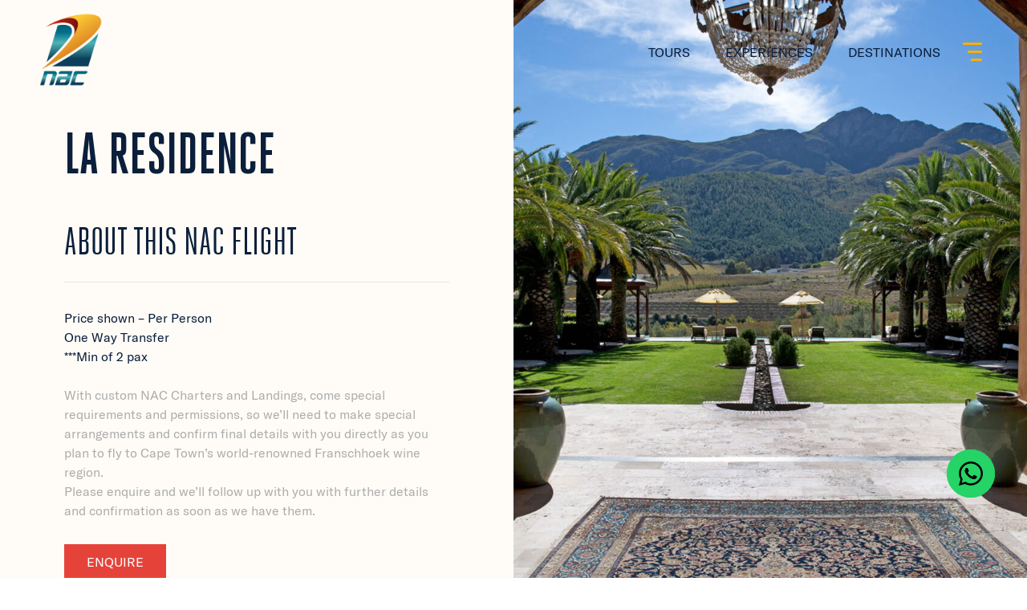

--- FILE ---
content_type: text/html; charset=UTF-8
request_url: https://nachelicopterscapetown.com/product/la-residance/
body_size: 40114
content:
<!doctype html>
<html class="scroll-smooth" lang="en-US" prefix="og: https://ogp.me/ns#">

<head><meta charset="utf-8"><script>if(navigator.userAgent.match(/MSIE|Internet Explorer/i)||navigator.userAgent.match(/Trident\/7\..*?rv:11/i)){var href=document.location.href;if(!href.match(/[?&]nowprocket/)){if(href.indexOf("?")==-1){if(href.indexOf("#")==-1){document.location.href=href+"?nowprocket=1"}else{document.location.href=href.replace("#","?nowprocket=1#")}}else{if(href.indexOf("#")==-1){document.location.href=href+"&nowprocket=1"}else{document.location.href=href.replace("#","&nowprocket=1#")}}}}</script><script>class RocketLazyLoadScripts{constructor(){this.v="1.2.5.1",this.triggerEvents=["keydown","mousedown","mousemove","touchmove","touchstart","touchend","wheel"],this.userEventHandler=this._triggerListener.bind(this),this.touchStartHandler=this._onTouchStart.bind(this),this.touchMoveHandler=this._onTouchMove.bind(this),this.touchEndHandler=this._onTouchEnd.bind(this),this.clickHandler=this._onClick.bind(this),this.interceptedClicks=[],this.interceptedClickListeners=[],this._interceptClickListeners(this),window.addEventListener("pageshow",e=>{this.persisted=e.persisted,this.everythingLoaded&&this._triggerLastFunctions()}),document.addEventListener("DOMContentLoaded",()=>{this._preconnect3rdParties()}),this.delayedScripts={normal:[],async:[],defer:[]},this.trash=[],this.allJQueries=[]}_addUserInteractionListener(e){if(document.hidden){e._triggerListener();return}this.triggerEvents.forEach(t=>window.addEventListener(t,e.userEventHandler,{passive:!0})),window.addEventListener("touchstart",e.touchStartHandler,{passive:!0}),window.addEventListener("mousedown",e.touchStartHandler),document.addEventListener("visibilitychange",e.userEventHandler)}_removeUserInteractionListener(){this.triggerEvents.forEach(e=>window.removeEventListener(e,this.userEventHandler,{passive:!0})),document.removeEventListener("visibilitychange",this.userEventHandler)}_onTouchStart(e){"HTML"!==e.target.tagName&&(window.addEventListener("touchend",this.touchEndHandler),window.addEventListener("mouseup",this.touchEndHandler),window.addEventListener("touchmove",this.touchMoveHandler,{passive:!0}),window.addEventListener("mousemove",this.touchMoveHandler),e.target.addEventListener("click",this.clickHandler),this._disableOtherEventListeners(e.target,!0),this._renameDOMAttribute(e.target,"onclick","rocket-onclick"),this._pendingClickStarted())}_onTouchMove(e){window.removeEventListener("touchend",this.touchEndHandler),window.removeEventListener("mouseup",this.touchEndHandler),window.removeEventListener("touchmove",this.touchMoveHandler,{passive:!0}),window.removeEventListener("mousemove",this.touchMoveHandler),e.target.removeEventListener("click",this.clickHandler),this._disableOtherEventListeners(e.target,!1),this._renameDOMAttribute(e.target,"rocket-onclick","onclick"),this._pendingClickFinished()}_onTouchEnd(){window.removeEventListener("touchend",this.touchEndHandler),window.removeEventListener("mouseup",this.touchEndHandler),window.removeEventListener("touchmove",this.touchMoveHandler,{passive:!0}),window.removeEventListener("mousemove",this.touchMoveHandler)}_onClick(e){e.target.removeEventListener("click",this.clickHandler),this._disableOtherEventListeners(e.target,!1),this._renameDOMAttribute(e.target,"rocket-onclick","onclick"),this.interceptedClicks.push(e),e.preventDefault(),e.stopPropagation(),e.stopImmediatePropagation(),this._pendingClickFinished()}_replayClicks(){window.removeEventListener("touchstart",this.touchStartHandler,{passive:!0}),window.removeEventListener("mousedown",this.touchStartHandler),this.interceptedClicks.forEach(e=>{e.target.dispatchEvent(new MouseEvent("click",{view:e.view,bubbles:!0,cancelable:!0}))})}_interceptClickListeners(e){EventTarget.prototype.addEventListenerBase=EventTarget.prototype.addEventListener,EventTarget.prototype.addEventListener=function(t,i,r){"click"!==t||e.windowLoaded||i===e.clickHandler||e.interceptedClickListeners.push({target:this,func:i,options:r}),(this||window).addEventListenerBase(t,i,r)}}_disableOtherEventListeners(e,t){this.interceptedClickListeners.forEach(i=>{i.target===e&&(t?e.removeEventListener("click",i.func,i.options):e.addEventListener("click",i.func,i.options))}),e.parentNode!==document.documentElement&&this._disableOtherEventListeners(e.parentNode,t)}_waitForPendingClicks(){return new Promise(e=>{this._isClickPending?this._pendingClickFinished=e:e()})}_pendingClickStarted(){this._isClickPending=!0}_pendingClickFinished(){this._isClickPending=!1}_renameDOMAttribute(e,t,i){e.hasAttribute&&e.hasAttribute(t)&&(event.target.setAttribute(i,event.target.getAttribute(t)),event.target.removeAttribute(t))}_triggerListener(){this._removeUserInteractionListener(this),"loading"===document.readyState?document.addEventListener("DOMContentLoaded",this._loadEverythingNow.bind(this)):this._loadEverythingNow()}_preconnect3rdParties(){let e=[];document.querySelectorAll("script[type=rocketlazyloadscript][data-rocket-src]").forEach(t=>{let i=t.getAttribute("data-rocket-src");if(i&&0!==i.indexOf("data:")){0===i.indexOf("//")&&(i=location.protocol+i);try{let r=new URL(i).origin;r!==location.origin&&e.push({src:r,crossOrigin:t.crossOrigin||"module"===t.getAttribute("data-rocket-type")})}catch(n){}}}),e=[...new Map(e.map(e=>[JSON.stringify(e),e])).values()],this._batchInjectResourceHints(e,"preconnect")}async _loadEverythingNow(){this.lastBreath=Date.now(),this._delayEventListeners(this),this._delayJQueryReady(this),this._handleDocumentWrite(),this._registerAllDelayedScripts(),this._preloadAllScripts(),await this._loadScriptsFromList(this.delayedScripts.normal),await this._loadScriptsFromList(this.delayedScripts.defer),await this._loadScriptsFromList(this.delayedScripts.async);try{await this._triggerDOMContentLoaded(),await this._pendingWebpackRequests(this),await this._triggerWindowLoad()}catch(e){console.error(e)}window.dispatchEvent(new Event("rocket-allScriptsLoaded")),this.everythingLoaded=!0,this._waitForPendingClicks().then(()=>{this._replayClicks()}),this._emptyTrash()}_registerAllDelayedScripts(){document.querySelectorAll("script[type=rocketlazyloadscript]").forEach(e=>{e.hasAttribute("data-rocket-src")?e.hasAttribute("async")&&!1!==e.async?this.delayedScripts.async.push(e):e.hasAttribute("defer")&&!1!==e.defer||"module"===e.getAttribute("data-rocket-type")?this.delayedScripts.defer.push(e):this.delayedScripts.normal.push(e):this.delayedScripts.normal.push(e)})}async _transformScript(e){if(await this._littleBreath(),!0===e.noModule&&"noModule"in HTMLScriptElement.prototype){e.setAttribute("data-rocket-status","skipped");return}return new Promise(t=>{let i;function r(){(i||e).setAttribute("data-rocket-status","executed"),t()}try{if(navigator.userAgent.indexOf("Firefox/")>0||""===navigator.vendor)i=document.createElement("script"),[...e.attributes].forEach(e=>{let t=e.nodeName;"type"!==t&&("data-rocket-type"===t&&(t="type"),"data-rocket-src"===t&&(t="src"),i.setAttribute(t,e.nodeValue))}),e.text&&(i.text=e.text),i.hasAttribute("src")?(i.addEventListener("load",r),i.addEventListener("error",function(){i.setAttribute("data-rocket-status","failed"),t()}),setTimeout(()=>{i.isConnected||t()},1)):(i.text=e.text,r()),e.parentNode.replaceChild(i,e);else{let n=e.getAttribute("data-rocket-type"),s=e.getAttribute("data-rocket-src");n?(e.type=n,e.removeAttribute("data-rocket-type")):e.removeAttribute("type"),e.addEventListener("load",r),e.addEventListener("error",function(){e.setAttribute("data-rocket-status","failed"),t()}),s?(e.removeAttribute("data-rocket-src"),e.src=s):e.src="data:text/javascript;base64,"+window.btoa(unescape(encodeURIComponent(e.text)))}}catch(a){e.setAttribute("data-rocket-status","failed"),t()}})}async _loadScriptsFromList(e){let t=e.shift();return t&&t.isConnected?(await this._transformScript(t),this._loadScriptsFromList(e)):Promise.resolve()}_preloadAllScripts(){this._batchInjectResourceHints([...this.delayedScripts.normal,...this.delayedScripts.defer,...this.delayedScripts.async],"preload")}_batchInjectResourceHints(e,t){var i=document.createDocumentFragment();e.forEach(e=>{let r=e.getAttribute&&e.getAttribute("data-rocket-src")||e.src;if(r){let n=document.createElement("link");n.href=r,n.rel=t,"preconnect"!==t&&(n.as="script"),e.getAttribute&&"module"===e.getAttribute("data-rocket-type")&&(n.crossOrigin=!0),e.crossOrigin&&(n.crossOrigin=e.crossOrigin),e.integrity&&(n.integrity=e.integrity),i.appendChild(n),this.trash.push(n)}}),document.head.appendChild(i)}_delayEventListeners(e){let t={};function i(i,r){return t[r].eventsToRewrite.indexOf(i)>=0&&!e.everythingLoaded?"rocket-"+i:i}function r(e,r){var n;!t[n=e]&&(t[n]={originalFunctions:{add:n.addEventListener,remove:n.removeEventListener},eventsToRewrite:[]},n.addEventListener=function(){arguments[0]=i(arguments[0],n),t[n].originalFunctions.add.apply(n,arguments)},n.removeEventListener=function(){arguments[0]=i(arguments[0],n),t[n].originalFunctions.remove.apply(n,arguments)}),t[e].eventsToRewrite.push(r)}function n(t,i){let r=t[i];t[i]=null,Object.defineProperty(t,i,{get:()=>r||function(){},set(n){e.everythingLoaded?r=n:t["rocket"+i]=r=n}})}r(document,"DOMContentLoaded"),r(window,"DOMContentLoaded"),r(window,"load"),r(window,"pageshow"),r(document,"readystatechange"),n(document,"onreadystatechange"),n(window,"onload"),n(window,"onpageshow")}_delayJQueryReady(e){let t;function i(t){return e.everythingLoaded?t:t.split(" ").map(e=>"load"===e||0===e.indexOf("load.")?"rocket-jquery-load":e).join(" ")}function r(r){if(r&&r.fn&&!e.allJQueries.includes(r)){r.fn.ready=r.fn.init.prototype.ready=function(t){return e.domReadyFired?t.bind(document)(r):document.addEventListener("rocket-DOMContentLoaded",()=>t.bind(document)(r)),r([])};let n=r.fn.on;r.fn.on=r.fn.init.prototype.on=function(){return this[0]===window&&("string"==typeof arguments[0]||arguments[0]instanceof String?arguments[0]=i(arguments[0]):"object"==typeof arguments[0]&&Object.keys(arguments[0]).forEach(e=>{let t=arguments[0][e];delete arguments[0][e],arguments[0][i(e)]=t})),n.apply(this,arguments),this},e.allJQueries.push(r)}t=r}r(window.jQuery),Object.defineProperty(window,"jQuery",{get:()=>t,set(e){r(e)}})}async _pendingWebpackRequests(e){let t=document.querySelector("script[data-webpack]");async function i(){return new Promise(e=>{t.addEventListener("load",e),t.addEventListener("error",e)})}t&&(await i(),await e._requestAnimFrame(),await e._pendingWebpackRequests(e))}async _triggerDOMContentLoaded(){this.domReadyFired=!0,await this._littleBreath(),document.dispatchEvent(new Event("rocket-readystatechange")),await this._littleBreath(),document.rocketonreadystatechange&&document.rocketonreadystatechange(),await this._littleBreath(),document.dispatchEvent(new Event("rocket-DOMContentLoaded")),await this._littleBreath(),window.dispatchEvent(new Event("rocket-DOMContentLoaded"))}async _triggerWindowLoad(){await this._littleBreath(),document.dispatchEvent(new Event("rocket-readystatechange")),await this._littleBreath(),document.rocketonreadystatechange&&document.rocketonreadystatechange(),await this._littleBreath(),window.dispatchEvent(new Event("rocket-load")),await this._littleBreath(),window.rocketonload&&window.rocketonload(),await this._littleBreath(),this.allJQueries.forEach(e=>e(window).trigger("rocket-jquery-load")),await this._littleBreath();let e=new Event("rocket-pageshow");e.persisted=this.persisted,window.dispatchEvent(e),await this._littleBreath(),window.rocketonpageshow&&window.rocketonpageshow({persisted:this.persisted}),this.windowLoaded=!0}_triggerLastFunctions(){document.onreadystatechange&&document.onreadystatechange(),window.onload&&window.onload(),window.onpageshow&&window.onpageshow({persisted:this.persisted})}_handleDocumentWrite(){let e=new Map;document.write=document.writeln=function(t){let i=document.currentScript;i||console.error("WPRocket unable to document.write this: "+t);let r=document.createRange(),n=i.parentElement,s=e.get(i);void 0===s&&(s=i.nextSibling,e.set(i,s));let a=document.createDocumentFragment();r.setStart(a,0),a.appendChild(r.createContextualFragment(t)),n.insertBefore(a,s)}}async _littleBreath(){Date.now()-this.lastBreath>45&&(await this._requestAnimFrame(),this.lastBreath=Date.now())}async _requestAnimFrame(){return document.hidden?new Promise(e=>setTimeout(e)):new Promise(e=>requestAnimationFrame(e))}_emptyTrash(){this.trash.forEach(e=>e.remove())}static run(){let e=new RocketLazyLoadScripts;e._addUserInteractionListener(e)}}RocketLazyLoadScripts.run();</script>
  
	<meta name="google-site-verification" content="CZsbwtweoTD1GyWFuNgujrQehk87ifX4C9h1W7MuTGA" />
  <meta name="viewport" content="width=device-width, initial-scale=1">
  <script type="rocketlazyloadscript" id="cookieyes" data-rocket-type="text/javascript" data-rocket-src="https://cdn-cookieyes.com/client_data/ae796d64fef501ed2c462fda/script.js" defer></script>
<!-- Google Tag Manager for WordPress by gtm4wp.com -->
<script data-cfasync="false" data-pagespeed-no-defer>
	var gtm4wp_datalayer_name = "dataLayer";
	var dataLayer = dataLayer || [];
	const gtm4wp_use_sku_instead = false;
	const gtm4wp_currency = 'ZAR';
	const gtm4wp_product_per_impression = 10;
	const gtm4wp_clear_ecommerce = false;
</script>
<!-- End Google Tag Manager for WordPress by gtm4wp.com -->
<!-- Search Engine Optimization by Rank Math PRO - https://rankmath.com/ -->
<title>La Residence Helicopter Experience | NAC Helicopters</title><link rel="preload" as="font" href="https://nachelicopterscapetown.com/wp-content/plugins/woocommerce/assets/fonts/WooCommerce.woff" crossorigin><link rel="preload" as="font" href="https://nachelicopterscapetown.com/wp-content/themes/nac/public/fonts/GTAmerica-Light.62eddb.woff2" crossorigin><link rel="preload" as="font" href="https://nachelicopterscapetown.com/wp-content/themes/nac/public/fonts/GTAmerica-Regular.e0f9c6.woff2" crossorigin><link rel="preload" as="font" href="https://nachelicopterscapetown.com/wp-content/themes/nac/public/fonts/GTAmerica-Medium.c6fcc4.woff2" crossorigin><link rel="preload" as="font" href="https://nachelicopterscapetown.com/wp-content/themes/nac/public/fonts/Heroic-Condensed-Regular.f94e70.woff2" crossorigin><link rel="preload" as="font" href="https://nachelicopterscapetown.com/wp-content/themes/nac/public/fonts/Heroic-Condensed-Bold.c388c6.woff2" crossorigin><style id="wpr-usedcss">img.emoji{display:inline!important;border:none!important;box-shadow:none!important;height:1em!important;width:1em!important;margin:0 .07em!important;vertical-align:-.1em!important;background:0 0!important;padding:0!important}:where(.wp-block-button__link){border-radius:9999px;box-shadow:none;padding:calc(.667em + 2px) calc(1.333em + 2px);text-decoration:none}:where(.wp-block-calendar table:not(.has-background) th){background:#ddd}:where(.wp-block-columns){margin-bottom:1.75em}:where(.wp-block-columns.has-background){padding:1.25em 2.375em}:where(.wp-block-post-comments input[type=submit]){border:none}:where(.wp-block-cover-image:not(.has-text-color)),:where(.wp-block-cover:not(.has-text-color)){color:#fff}:where(.wp-block-cover-image.is-light:not(.has-text-color)),:where(.wp-block-cover.is-light:not(.has-text-color)){color:#000}:where(.wp-block-file){margin-bottom:1.5em}:where(.wp-block-file__button){border-radius:2em;display:inline-block;padding:.5em 1em}:where(.wp-block-file__button):is(a):active,:where(.wp-block-file__button):is(a):focus,:where(.wp-block-file__button):is(a):hover,:where(.wp-block-file__button):is(a):visited{box-shadow:none;color:#fff;opacity:.85;text-decoration:none}:where(.wp-block-latest-comments:not([style*=line-height] .wp-block-latest-comments__comment)){line-height:1.1}:where(.wp-block-latest-comments:not([style*=line-height] .wp-block-latest-comments__comment-excerpt p)){line-height:1.8}ul{box-sizing:border-box}:where(.wp-block-navigation.has-background .wp-block-navigation-item a:not(.wp-element-button)),:where(.wp-block-navigation.has-background .wp-block-navigation-submenu a:not(.wp-element-button)){padding:.5em 1em}:where(.wp-block-navigation .wp-block-navigation__submenu-container .wp-block-navigation-item a:not(.wp-element-button)),:where(.wp-block-navigation .wp-block-navigation__submenu-container .wp-block-navigation-submenu a:not(.wp-element-button)),:where(.wp-block-navigation .wp-block-navigation__submenu-container .wp-block-navigation-submenu button.wp-block-navigation-item__content),:where(.wp-block-navigation .wp-block-navigation__submenu-container .wp-block-pages-list__item button.wp-block-navigation-item__content){padding:.5em 1em}:where(p.has-text-color:not(.has-link-color)) a{color:inherit}:where(.wp-block-post-excerpt){margin-bottom:var(--wp--style--block-gap);margin-top:var(--wp--style--block-gap)}:where(.wp-block-preformatted.has-background){padding:1.25em 2.375em}:where(.wp-block-pullquote){margin:0 0 1em}:where(.wp-block-search__button){border:1px solid #ccc;padding:6px 10px}:where(.wp-block-search__button-inside .wp-block-search__inside-wrapper){border:1px solid #949494;box-sizing:border-box;padding:4px}:where(.wp-block-search__button-inside .wp-block-search__inside-wrapper) .wp-block-search__input{border:none;border-radius:0;padding:0 4px}:where(.wp-block-search__button-inside .wp-block-search__inside-wrapper) .wp-block-search__input:focus{outline:0}:where(.wp-block-search__button-inside .wp-block-search__inside-wrapper) :where(.wp-block-search__button){padding:4px 8px}:where(.wp-block-term-description){margin-bottom:var(--wp--style--block-gap);margin-top:var(--wp--style--block-gap)}:where(pre.wp-block-verse){font-family:inherit}:root{--wp--preset--font-size--normal:16px;--wp--preset--font-size--huge:42px}html :where(.has-border-color){border-style:solid}html :where([style*=border-top-color]){border-top-style:solid}html :where([style*=border-right-color]){border-right-style:solid}html :where([style*=border-bottom-color]){border-bottom-style:solid}html :where([style*=border-left-color]){border-left-style:solid}html :where([style*=border-width]){border-style:solid}html :where([style*=border-top-width]){border-top-style:solid}html :where([style*=border-right-width]){border-right-style:solid}html :where([style*=border-bottom-width]){border-bottom-style:solid}html :where([style*=border-left-width]){border-left-style:solid}html :where(img[class*=wp-image-]){height:auto;max-width:100%}:where(figure){margin:0 0 1em}html :where(.is-position-sticky){--wp-admin--admin-bar--position-offset:var(--wp-admin--admin-bar--height,0px)}@media screen and (max-width:600px){html :where(.is-position-sticky){--wp-admin--admin-bar--position-offset:0px}}body{--wp--preset--color--black:#000;--wp--preset--color--cyan-bluish-gray:#abb8c3;--wp--preset--color--white:#fff;--wp--preset--color--pale-pink:#f78da7;--wp--preset--color--vivid-red:#cf2e2e;--wp--preset--color--luminous-vivid-orange:#ff6900;--wp--preset--color--luminous-vivid-amber:#fcb900;--wp--preset--color--light-green-cyan:#7bdcb5;--wp--preset--color--vivid-green-cyan:#00d084;--wp--preset--color--pale-cyan-blue:#8ed1fc;--wp--preset--color--vivid-cyan-blue:#0693e3;--wp--preset--color--vivid-purple:#9b51e0;--wp--preset--color--inherit:inherit;--wp--preset--color--current:currentcolor;--wp--preset--color--transparent:transparent;--wp--preset--color--slate-50:#f8fafc;--wp--preset--color--slate-100:#f1f5f9;--wp--preset--color--slate-200:#e2e8f0;--wp--preset--color--slate-300:#cbd5e1;--wp--preset--color--slate-400:#94a3b8;--wp--preset--color--slate-500:#64748b;--wp--preset--color--slate-600:#475569;--wp--preset--color--slate-700:#334155;--wp--preset--color--slate-800:#1e293b;--wp--preset--color--slate-900:#0f172a;--wp--preset--color--slate-950:#020617;--wp--preset--color--gray-50:#f9fafb;--wp--preset--color--gray-100:#f3f4f6;--wp--preset--color--gray-200:#e5e7eb;--wp--preset--color--gray-300:#d1d5db;--wp--preset--color--gray-400:#9ca3af;--wp--preset--color--gray-500:#6b7280;--wp--preset--color--gray-600:#4b5563;--wp--preset--color--gray-700:#374151;--wp--preset--color--gray-800:#1f2937;--wp--preset--color--gray-900:#111827;--wp--preset--color--gray-950:#030712;--wp--preset--color--zinc-50:#fafafa;--wp--preset--color--zinc-100:#f4f4f5;--wp--preset--color--zinc-200:#e4e4e7;--wp--preset--color--zinc-300:#d4d4d8;--wp--preset--color--zinc-400:#a1a1aa;--wp--preset--color--zinc-500:#71717a;--wp--preset--color--zinc-600:#52525b;--wp--preset--color--zinc-700:#3f3f46;--wp--preset--color--zinc-800:#27272a;--wp--preset--color--zinc-900:#18181b;--wp--preset--color--zinc-950:#09090b;--wp--preset--color--neutral-50:#fafafa;--wp--preset--color--neutral-100:#f5f5f5;--wp--preset--color--neutral-200:#e5e5e5;--wp--preset--color--neutral-300:#d4d4d4;--wp--preset--color--neutral-400:#a3a3a3;--wp--preset--color--neutral-500:#737373;--wp--preset--color--neutral-600:#525252;--wp--preset--color--neutral-700:#404040;--wp--preset--color--neutral-800:#262626;--wp--preset--color--neutral-900:#171717;--wp--preset--color--neutral-950:#0a0a0a;--wp--preset--color--stone-50:#fafaf9;--wp--preset--color--stone-100:#f5f5f4;--wp--preset--color--stone-200:#e7e5e4;--wp--preset--color--stone-300:#d6d3d1;--wp--preset--color--stone-400:#a8a29e;--wp--preset--color--stone-500:#78716c;--wp--preset--color--stone-600:#57534e;--wp--preset--color--stone-700:#44403c;--wp--preset--color--stone-800:#292524;--wp--preset--color--stone-900:#1c1917;--wp--preset--color--stone-950:#0c0a09;--wp--preset--color--red-50:#fef2f2;--wp--preset--color--red-100:#fee2e2;--wp--preset--color--red-200:#fecaca;--wp--preset--color--red-300:#fca5a5;--wp--preset--color--red-400:#f87171;--wp--preset--color--red-500:#ef4444;--wp--preset--color--red-600:#dc2626;--wp--preset--color--red-700:#b91c1c;--wp--preset--color--red-800:#991b1b;--wp--preset--color--red-900:#7f1d1d;--wp--preset--color--red-950:#450a0a;--wp--preset--color--orange-50:#fff7ed;--wp--preset--color--orange-100:#ffedd5;--wp--preset--color--orange-200:#fed7aa;--wp--preset--color--orange-300:#fdba74;--wp--preset--color--orange-400:#fb923c;--wp--preset--color--orange-500:#f97316;--wp--preset--color--orange-600:#ea580c;--wp--preset--color--orange-700:#c2410c;--wp--preset--color--orange-800:#9a3412;--wp--preset--color--orange-900:#7c2d12;--wp--preset--color--orange-950:#431407;--wp--preset--color--amber-50:#fffbeb;--wp--preset--color--amber-100:#fef3c7;--wp--preset--color--amber-200:#fde68a;--wp--preset--color--amber-300:#fcd34d;--wp--preset--color--amber-400:#fbbf24;--wp--preset--color--amber-500:#f59e0b;--wp--preset--color--amber-600:#d97706;--wp--preset--color--amber-700:#b45309;--wp--preset--color--amber-800:#92400e;--wp--preset--color--amber-900:#78350f;--wp--preset--color--amber-950:#451a03;--wp--preset--color--yellow-50:#fefce8;--wp--preset--color--yellow-100:#fef9c3;--wp--preset--color--yellow-200:#fef08a;--wp--preset--color--yellow-300:#fde047;--wp--preset--color--yellow-400:#facc15;--wp--preset--color--yellow-500:#eab308;--wp--preset--color--yellow-600:#ca8a04;--wp--preset--color--yellow-700:#a16207;--wp--preset--color--yellow-800:#854d0e;--wp--preset--color--yellow-900:#713f12;--wp--preset--color--yellow-950:#422006;--wp--preset--color--lime-50:#f7fee7;--wp--preset--color--lime-100:#ecfccb;--wp--preset--color--lime-200:#d9f99d;--wp--preset--color--lime-300:#bef264;--wp--preset--color--lime-400:#a3e635;--wp--preset--color--lime-500:#84cc16;--wp--preset--color--lime-600:#65a30d;--wp--preset--color--lime-700:#4d7c0f;--wp--preset--color--lime-800:#3f6212;--wp--preset--color--lime-900:#365314;--wp--preset--color--lime-950:#1a2e05;--wp--preset--color--green-50:#f0fdf4;--wp--preset--color--green-100:#dcfce7;--wp--preset--color--green-200:#bbf7d0;--wp--preset--color--green-300:#86efac;--wp--preset--color--green-400:#4ade80;--wp--preset--color--green-500:#22c55e;--wp--preset--color--green-600:#16a34a;--wp--preset--color--green-700:#15803d;--wp--preset--color--green-800:#166534;--wp--preset--color--green-900:#14532d;--wp--preset--color--green-950:#052e16;--wp--preset--color--emerald-50:#ecfdf5;--wp--preset--color--emerald-100:#d1fae5;--wp--preset--color--emerald-200:#a7f3d0;--wp--preset--color--emerald-300:#6ee7b7;--wp--preset--color--emerald-400:#34d399;--wp--preset--color--emerald-500:#10b981;--wp--preset--color--emerald-600:#059669;--wp--preset--color--emerald-700:#047857;--wp--preset--color--emerald-800:#065f46;--wp--preset--color--emerald-900:#064e3b;--wp--preset--color--emerald-950:#022c22;--wp--preset--color--teal-50:#f0fdfa;--wp--preset--color--teal-100:#ccfbf1;--wp--preset--color--teal-200:#99f6e4;--wp--preset--color--teal-300:#5eead4;--wp--preset--color--teal-400:#2dd4bf;--wp--preset--color--teal-500:#14b8a6;--wp--preset--color--teal-600:#0d9488;--wp--preset--color--teal-700:#0f766e;--wp--preset--color--teal-800:#115e59;--wp--preset--color--teal-900:#134e4a;--wp--preset--color--teal-950:#042f2e;--wp--preset--color--cyan-50:#ecfeff;--wp--preset--color--cyan-100:#cffafe;--wp--preset--color--cyan-200:#a5f3fc;--wp--preset--color--cyan-300:#67e8f9;--wp--preset--color--cyan-400:#22d3ee;--wp--preset--color--cyan-500:#06b6d4;--wp--preset--color--cyan-600:#0891b2;--wp--preset--color--cyan-700:#0e7490;--wp--preset--color--cyan-800:#155e75;--wp--preset--color--cyan-900:#164e63;--wp--preset--color--cyan-950:#083344;--wp--preset--color--sky-50:#f0f9ff;--wp--preset--color--sky-100:#e0f2fe;--wp--preset--color--sky-200:#bae6fd;--wp--preset--color--sky-300:#7dd3fc;--wp--preset--color--sky-400:#38bdf8;--wp--preset--color--sky-500:#0ea5e9;--wp--preset--color--sky-600:#0284c7;--wp--preset--color--sky-700:#0369a1;--wp--preset--color--sky-800:#075985;--wp--preset--color--sky-900:#0c4a6e;--wp--preset--color--sky-950:#082f49;--wp--preset--color--blue-50:#eff6ff;--wp--preset--color--blue-100:#dbeafe;--wp--preset--color--blue-200:#bfdbfe;--wp--preset--color--blue-300:#93c5fd;--wp--preset--color--blue-400:#60a5fa;--wp--preset--color--blue-500:#3b82f6;--wp--preset--color--blue-600:#2563eb;--wp--preset--color--blue-700:#1d4ed8;--wp--preset--color--blue-800:#1e40af;--wp--preset--color--blue-900:#1e3a8a;--wp--preset--color--blue-950:#172554;--wp--preset--color--indigo-50:#eef2ff;--wp--preset--color--indigo-100:#e0e7ff;--wp--preset--color--indigo-200:#c7d2fe;--wp--preset--color--indigo-300:#a5b4fc;--wp--preset--color--indigo-400:#818cf8;--wp--preset--color--indigo-500:#6366f1;--wp--preset--color--indigo-600:#4f46e5;--wp--preset--color--indigo-700:#4338ca;--wp--preset--color--indigo-800:#3730a3;--wp--preset--color--indigo-900:#312e81;--wp--preset--color--indigo-950:#1e1b4b;--wp--preset--color--violet-50:#f5f3ff;--wp--preset--color--violet-100:#ede9fe;--wp--preset--color--violet-200:#ddd6fe;--wp--preset--color--violet-300:#c4b5fd;--wp--preset--color--violet-400:#a78bfa;--wp--preset--color--violet-500:#8b5cf6;--wp--preset--color--violet-600:#7c3aed;--wp--preset--color--violet-700:#6d28d9;--wp--preset--color--violet-800:#5b21b6;--wp--preset--color--violet-900:#4c1d95;--wp--preset--color--violet-950:#2e1065;--wp--preset--color--purple-50:#faf5ff;--wp--preset--color--purple-100:#f3e8ff;--wp--preset--color--purple-200:#e9d5ff;--wp--preset--color--purple-300:#d8b4fe;--wp--preset--color--purple-400:#c084fc;--wp--preset--color--purple-500:#a855f7;--wp--preset--color--purple-600:#9333ea;--wp--preset--color--purple-700:#7e22ce;--wp--preset--color--purple-800:#6b21a8;--wp--preset--color--purple-900:#581c87;--wp--preset--color--purple-950:#3b0764;--wp--preset--color--fuchsia-50:#fdf4ff;--wp--preset--color--fuchsia-100:#fae8ff;--wp--preset--color--fuchsia-200:#f5d0fe;--wp--preset--color--fuchsia-300:#f0abfc;--wp--preset--color--fuchsia-400:#e879f9;--wp--preset--color--fuchsia-500:#d946ef;--wp--preset--color--fuchsia-600:#c026d3;--wp--preset--color--fuchsia-700:#a21caf;--wp--preset--color--fuchsia-800:#86198f;--wp--preset--color--fuchsia-900:#701a75;--wp--preset--color--fuchsia-950:#4a044e;--wp--preset--color--pink-50:#fdf2f8;--wp--preset--color--pink-100:#fce7f3;--wp--preset--color--pink-200:#fbcfe8;--wp--preset--color--pink-300:#f9a8d4;--wp--preset--color--pink-400:#f472b6;--wp--preset--color--pink-500:#ec4899;--wp--preset--color--pink-600:#db2777;--wp--preset--color--pink-700:#be185d;--wp--preset--color--pink-800:#9d174d;--wp--preset--color--pink-900:#831843;--wp--preset--color--pink-950:#500724;--wp--preset--color--rose-50:#fff1f2;--wp--preset--color--rose-100:#ffe4e6;--wp--preset--color--rose-200:#fecdd3;--wp--preset--color--rose-300:#fda4af;--wp--preset--color--rose-400:#fb7185;--wp--preset--color--rose-500:#f43f5e;--wp--preset--color--rose-600:#e11d48;--wp--preset--color--rose-700:#be123c;--wp--preset--color--rose-800:#9f1239;--wp--preset--color--rose-900:#881337;--wp--preset--color--rose-950:#4c0519;--wp--preset--color--nacnavy-50:#e6e8ea;--wp--preset--color--nacnavy-400:#818e94;--wp--preset--color--nacnavy-500:#68777f;--wp--preset--color--nacnavy-900:#031c29;--wp--preset--color--nacgrey-50:#f4f4f4;--wp--preset--color--nacgrey-900:#575757;--wp--preset--color--nacblue-300:#6f9ab7;--wp--preset--color--nacblue-400:#3f789f;--wp--preset--color--nacblue-500:#0f5687;--wp--preset--color--nacblue-700:#0c456c;--wp--preset--color--nacblue-800:#093451;--wp--preset--color--nacblue-900:#0c3246;--wp--preset--color--nacred-900:#99291c;--wp--preset--color--naccoral-700:#e5433a;--wp--preset--color--naccoral-900:#b7362e;--wp--preset--gradient--vivid-cyan-blue-to-vivid-purple:linear-gradient(135deg,rgba(6, 147, 227, 1) 0%,rgb(155, 81, 224) 100%);--wp--preset--gradient--light-green-cyan-to-vivid-green-cyan:linear-gradient(135deg,rgb(122, 220, 180) 0%,rgb(0, 208, 130) 100%);--wp--preset--gradient--luminous-vivid-amber-to-luminous-vivid-orange:linear-gradient(135deg,rgba(252, 185, 0, 1) 0%,rgba(255, 105, 0, 1) 100%);--wp--preset--gradient--luminous-vivid-orange-to-vivid-red:linear-gradient(135deg,rgba(255, 105, 0, 1) 0%,rgb(207, 46, 46) 100%);--wp--preset--gradient--very-light-gray-to-cyan-bluish-gray:linear-gradient(135deg,rgb(238, 238, 238) 0%,rgb(169, 184, 195) 100%);--wp--preset--gradient--cool-to-warm-spectrum:linear-gradient(135deg,rgb(74, 234, 220) 0%,rgb(151, 120, 209) 20%,rgb(207, 42, 186) 40%,rgb(238, 44, 130) 60%,rgb(251, 105, 98) 80%,rgb(254, 248, 76) 100%);--wp--preset--gradient--blush-light-purple:linear-gradient(135deg,rgb(255, 206, 236) 0%,rgb(152, 150, 240) 100%);--wp--preset--gradient--blush-bordeaux:linear-gradient(135deg,rgb(254, 205, 165) 0%,rgb(254, 45, 45) 50%,rgb(107, 0, 62) 100%);--wp--preset--gradient--luminous-dusk:linear-gradient(135deg,rgb(255, 203, 112) 0%,rgb(199, 81, 192) 50%,rgb(65, 88, 208) 100%);--wp--preset--gradient--pale-ocean:linear-gradient(135deg,rgb(255, 245, 203) 0%,rgb(182, 227, 212) 50%,rgb(51, 167, 181) 100%);--wp--preset--gradient--electric-grass:linear-gradient(135deg,rgb(202, 248, 128) 0%,rgb(113, 206, 126) 100%);--wp--preset--gradient--midnight:linear-gradient(135deg,rgb(2, 3, 129) 0%,rgb(40, 116, 252) 100%);--wp--preset--font-size--small:13px;--wp--preset--font-size--medium:20px;--wp--preset--font-size--large:36px;--wp--preset--font-size--x-large:42px;--wp--preset--font-size--xs:14px;--wp--preset--font-size--sm:0.875rem;--wp--preset--font-size--base:1rem;--wp--preset--font-size--lg:1.125rem;--wp--preset--font-size--xl:20px;--wp--preset--font-size--2-xl:24px;--wp--preset--font-size--3-xl:30px;--wp--preset--font-size--4-xl:36px;--wp--preset--font-size--5-xl:48px;--wp--preset--font-size--6-xl:60px;--wp--preset--font-size--7-xl:72px;--wp--preset--font-size--8-xl:96px;--wp--preset--font-size--9-xl:128px;--wp--preset--font-size--xxs:12px;--wp--preset--font-family--sans:GTAmerica,sans-serif;--wp--preset--font-family--serif:ui-serif,Georgia,Cambria,"Times New Roman",Times,serif;--wp--preset--font-family--mono:ui-monospace,SFMono-Regular,Menlo,Monaco,Consolas,"Liberation Mono","Courier New",monospace;--wp--preset--font-family--display:HeroicCondensed,sans-serif;--wp--preset--spacing--20:0.44rem;--wp--preset--spacing--30:0.67rem;--wp--preset--spacing--40:1rem;--wp--preset--spacing--50:1.5rem;--wp--preset--spacing--60:2.25rem;--wp--preset--spacing--70:3.38rem;--wp--preset--spacing--80:5.06rem;--wp--preset--shadow--natural:6px 6px 9px rgba(0, 0, 0, .2);--wp--preset--shadow--deep:12px 12px 50px rgba(0, 0, 0, .4);--wp--preset--shadow--sharp:6px 6px 0px rgba(0, 0, 0, .2);--wp--preset--shadow--outlined:6px 6px 0px -3px rgba(255, 255, 255, 1),6px 6px rgba(0, 0, 0, 1);--wp--preset--shadow--crisp:6px 6px 0px rgba(0, 0, 0, 1)}body{margin:0}:where(.is-layout-flex){gap:.5em}:where(.is-layout-grid){gap:.5em}body{padding-top:0;padding-right:0;padding-bottom:0;padding-left:0}a:where(:not(.wp-element-button)){text-decoration:underline}:where(.wp-block-post-template.is-layout-flex){gap:1.25em}:where(.wp-block-post-template.is-layout-grid){gap:1.25em}:where(.wp-block-columns.is-layout-flex){gap:2em}:where(.wp-block-columns.is-layout-grid){gap:2em}.wpa-test-msg{background:#d1ecf1!important;border:1px solid #bee5eb!important;border-radius:5px!important;color:#0c5460!important;font-size:14px!important;padding:.75rem 1.25rem!important;font-family:Arial!important;margin-top:5px!important}span.wpa-button{display:inline-block!important;padding-top:5px!important;color:#fff!important;background-color:#6c757d!important;border-color:#6c757d!important;padding:5px 10px!important;border-radius:5px!important;margin-top:5px!important;cursor:pointer!important}#altEmail_container,.altEmail_container{position:absolute!important;overflow:hidden!important;display:inline!important;height:1px!important;width:1px!important;z-index:-1000!important}.woocommerce img,.woocommerce-page img{height:auto;max-width:100%}.woocommerce div.product div.images{float:left;width:48%}.woocommerce #content div.product div.thumbnails::after,.woocommerce #content div.product div.thumbnails::before,.woocommerce div.product div.thumbnails::after,.woocommerce div.product div.thumbnails::before,.woocommerce-page #content div.product div.thumbnails::after,.woocommerce-page #content div.product div.thumbnails::before,.woocommerce-page div.product div.thumbnails::after,.woocommerce-page div.product div.thumbnails::before{content:" ";display:table}.woocommerce #content div.product div.thumbnails::after,.woocommerce div.product div.thumbnails::after,.woocommerce-page #content div.product div.thumbnails::after,.woocommerce-page div.product div.thumbnails::after{clear:both}.woocommerce #content div.product div.thumbnails a,.woocommerce div.product div.thumbnails a,.woocommerce-page #content div.product div.thumbnails a,.woocommerce-page div.product div.thumbnails a{float:left;width:30.75%;margin-right:3.8%;margin-bottom:1em}.woocommerce #content div.product div.thumbnails a.last,.woocommerce div.product div.thumbnails a.last,.woocommerce-page #content div.product div.thumbnails a.last,.woocommerce-page div.product div.thumbnails a.last{margin-right:0}.woocommerce #content div.product div.thumbnails a.first,.woocommerce div.product div.thumbnails a.first,.woocommerce-page #content div.product div.thumbnails a.first,.woocommerce-page div.product div.thumbnails a.first{clear:both}.woocommerce div.product div.thumbnails.columns-1 a{width:100%;margin-right:0;float:none}.woocommerce div.product div.thumbnails.columns-2 a{width:48%}.woocommerce div.product div.thumbnails.columns-4 a{width:22.05%}.woocommerce div.product div.thumbnails.columns-5 a{width:16.9%}.woocommerce #content div.product div.summary,.woocommerce div.product div.summary,.woocommerce-page #content div.product div.summary,.woocommerce-page div.product div.summary{float:right;width:48%;clear:none}.woocommerce #content div.product .woocommerce-tabs,.woocommerce div.product .woocommerce-tabs,.woocommerce-page #content div.product .woocommerce-tabs,.woocommerce-page div.product .woocommerce-tabs{clear:both}.woocommerce div.product .woocommerce-tabs ul.tabs::after,.woocommerce div.product .woocommerce-tabs ul.tabs::before{content:" ";display:table}.woocommerce div.product .woocommerce-tabs ul.tabs::after{clear:both}.woocommerce div.product .woocommerce-tabs ul.tabs li{display:inline-block}.woocommerce div.product #reviews .comment::after,.woocommerce div.product #reviews .comment::before{content:" ";display:table}.woocommerce div.product #reviews .comment::after{clear:both}.woocommerce div.product #reviews .comment img{float:right;height:auto}.woocommerce ul.products,.woocommerce-page ul.products{clear:both}.woocommerce ul.products::after,.woocommerce ul.products::before,.woocommerce-page ul.products::after,.woocommerce-page ul.products::before{content:" ";display:table}.woocommerce ul.products::after,.woocommerce-page ul.products::after{clear:both}.woocommerce ul.products li.product,.woocommerce-page ul.products li.product{float:left;margin:0 3.8% 2.992em 0;padding:0;position:relative;width:22.05%;margin-left:0}.woocommerce ul.products li.first,.woocommerce-page ul.products li.first{clear:both}.woocommerce ul.products li.last,.woocommerce-page ul.products li.last{margin-right:0}.woocommerce .woocommerce-ordering,.woocommerce-page .woocommerce-ordering{float:right}.woocommerce #content table.cart img,.woocommerce table.cart img,.woocommerce-page #content table.cart img,.woocommerce-page table.cart img{height:auto}.woocommerce form .password-input,.woocommerce-page form .password-input{display:flex;flex-direction:column;justify-content:center;position:relative}.woocommerce form .password-input input[type=password],.woocommerce-page form .password-input input[type=password]{padding-right:2.5rem}.woocommerce form .password-input input::-ms-reveal,.woocommerce-page form .password-input input::-ms-reveal{display:none}.woocommerce form .show-password-input,.woocommerce-page form .show-password-input{position:absolute;right:.7em;top:.7em;cursor:pointer}.woocommerce form .show-password-input::after,.woocommerce-page form .show-password-input::after{font-family:WooCommerce;speak:never;font-weight:400;font-variant:normal;text-transform:none;line-height:1;-webkit-font-smoothing:antialiased;margin-left:.618em;content:"\e010";text-decoration:none}.woocommerce form .show-password-input.display-password::after,.woocommerce-page form .show-password-input.display-password::after{color:#585858}:root{--woocommerce:#7F54B3;--wc-green:#7ad03a;--wc-red:#a00;--wc-orange:#ffba00;--wc-blue:#2ea2cc;--wc-primary:#7F54B3;--wc-primary-text:white;--wc-secondary:#e9e6ed;--wc-secondary-text:#515151;--wc-highlight:#b3af54;--wc-highligh-text:white;--wc-content-bg:#fff;--wc-subtext:#767676}@keyframes spin{100%{transform:rotate(360deg)}}@font-face{font-display:swap;font-family:WooCommerce;src:url(https://nachelicopterscapetown.com/wp-content/plugins/woocommerce/assets/fonts/WooCommerce.eot);src:url(https://nachelicopterscapetown.com/wp-content/plugins/woocommerce/assets/fonts/WooCommerce.eot?#iefix) format("embedded-opentype"),url(https://nachelicopterscapetown.com/wp-content/plugins/woocommerce/assets/fonts/WooCommerce.woff) format("woff"),url(https://nachelicopterscapetown.com/wp-content/plugins/woocommerce/assets/fonts/WooCommerce.ttf) format("truetype"),url(https://nachelicopterscapetown.com/wp-content/plugins/woocommerce/assets/fonts/WooCommerce.svg#WooCommerce) format("svg");font-weight:400;font-style:normal}.woocommerce-store-notice{position:absolute;top:0;left:0;right:0;margin:0;width:100%;font-size:1em;padding:1em 0;text-align:center;background-color:#7f54b3;color:#fff;z-index:99998;box-shadow:0 1px 1em rgba(0,0,0,.2);display:none}.woocommerce-store-notice a{color:#fff;text-decoration:underline}.woocommerce .blockUI.blockOverlay{position:relative}.woocommerce .blockUI.blockOverlay::before{height:1em;width:1em;display:block;position:absolute;top:50%;left:50%;margin-left:-.5em;margin-top:-.5em;content:"";animation:1s ease-in-out infinite spin;background:var(--wpr-bg-3e764174-8881-42a1-bb7f-b0189daa8fa5) center center;background-size:cover;line-height:1;text-align:center;font-size:2em;color:rgba(0,0,0,.75)}.woocommerce a.remove{display:block;font-size:1.5em;height:1em;width:1em;text-align:center;line-height:1;border-radius:100%;color:red!important;text-decoration:none;font-weight:700;border:0}.woocommerce a.remove:hover{color:#fff!important;background:red}.woocommerce div.product{margin-bottom:0;position:relative}.woocommerce div.product .product_title{clear:none;margin-top:0;padding:0}.woocommerce div.product p.price ins,.woocommerce div.product span.price ins{background:inherit;font-weight:700;display:inline-block}.woocommerce div.product p.price del,.woocommerce div.product span.price del{opacity:.5;display:inline-block}.woocommerce div.product p.stock{font-size:.92em}.woocommerce div.product .woocommerce-product-rating{margin-bottom:1.618em}.woocommerce div.product div.images{margin-bottom:2em}.woocommerce div.product div.images img{display:block;width:100%;height:auto;box-shadow:none}.woocommerce div.product div.images div.thumbnails{padding-top:1em}.woocommerce div.product div.images.woocommerce-product-gallery{position:relative}.woocommerce div.product div.images .woocommerce-product-gallery__wrapper{transition:all cubic-bezier(.795,-.035,0,1) .5s;margin:0;padding:0}.woocommerce div.product div.images .woocommerce-product-gallery__wrapper .zoomImg{background-color:#fff;opacity:0}.woocommerce div.product div.images .woocommerce-product-gallery__image--placeholder{border:1px solid #f2f2f2}.woocommerce div.product div.images .woocommerce-product-gallery__image:nth-child(n+2){width:25%;display:inline-block}.woocommerce div.product div.images .woocommerce-product-gallery__trigger{position:absolute;top:.5em;right:.5em;font-size:2em;z-index:9;width:36px;height:36px;background:#fff;text-indent:-9999px;border-radius:100%;box-sizing:content-box}.woocommerce div.product div.images .woocommerce-product-gallery__trigger::before{content:"";display:block;width:10px;height:10px;border:2px solid #000;border-radius:100%;position:absolute;top:9px;left:9px;box-sizing:content-box}.woocommerce div.product div.images .woocommerce-product-gallery__trigger::after{content:"";display:block;width:2px;height:8px;background:#000;border-radius:6px;position:absolute;top:19px;left:22px;transform:rotate(-45deg);box-sizing:content-box}.woocommerce div.product div.images .flex-control-thumbs{overflow:hidden;zoom:1;margin:0;padding:0}.woocommerce div.product div.images .flex-control-thumbs li{width:25%;float:left;margin:0;list-style:none}.woocommerce div.product div.images .flex-control-thumbs li img{cursor:pointer;opacity:.5;margin:0}.woocommerce div.product div.images .flex-control-thumbs li img.flex-active,.woocommerce div.product div.images .flex-control-thumbs li img:hover{opacity:1}.woocommerce div.product .woocommerce-product-gallery--columns-3 .flex-control-thumbs li:nth-child(3n+1){clear:left}.woocommerce div.product .woocommerce-product-gallery--columns-4 .flex-control-thumbs li:nth-child(4n+1){clear:left}.woocommerce div.product .woocommerce-product-gallery--columns-5 .flex-control-thumbs li:nth-child(5n+1){clear:left}.woocommerce div.product div.summary{margin-bottom:2em}.woocommerce div.product div.social{text-align:right;margin:0 0 1em}.woocommerce div.product div.social span{margin:0 0 0 2px}.woocommerce div.product div.social span span{margin:0}.woocommerce div.product div.social span .stButton .chicklets{padding-left:16px;width:0}.woocommerce div.product div.social iframe{float:left;margin-top:3px}.woocommerce div.product .woocommerce-tabs ul.tabs{list-style:none;padding:0 0 0 1em;margin:0 0 1.618em;overflow:hidden;position:relative}.woocommerce div.product .woocommerce-tabs ul.tabs li{border:1px solid #cfc8d8;background-color:#e9e6ed;color:#515151;display:inline-block;position:relative;z-index:0;border-radius:4px 4px 0 0;margin:0 -5px;padding:0 1em}.woocommerce div.product .woocommerce-tabs ul.tabs li a{display:inline-block;padding:.5em 0;font-weight:700;color:#515151;text-decoration:none}.woocommerce div.product .woocommerce-tabs ul.tabs li a:hover{text-decoration:none;color:#6a6a6a}.woocommerce div.product .woocommerce-tabs ul.tabs li.active{background:#fff;color:#515151;z-index:2;border-bottom-color:#fff}.woocommerce div.product .woocommerce-tabs ul.tabs li.active a{color:inherit;text-shadow:inherit}.woocommerce div.product .woocommerce-tabs ul.tabs li.active::before{box-shadow:2px 2px 0 #fff}.woocommerce div.product .woocommerce-tabs ul.tabs li.active::after{box-shadow:-2px 2px 0 #fff}.woocommerce div.product .woocommerce-tabs ul.tabs li::after,.woocommerce div.product .woocommerce-tabs ul.tabs li::before{border:1px solid #cfc8d8;position:absolute;bottom:-1px;width:5px;height:5px;content:" ";box-sizing:border-box}.woocommerce div.product .woocommerce-tabs ul.tabs li::before{left:-5px;border-bottom-right-radius:4px;border-width:0 1px 1px 0;box-shadow:2px 2px 0 #e9e6ed}.woocommerce div.product .woocommerce-tabs ul.tabs li::after{right:-5px;border-bottom-left-radius:4px;border-width:0 0 1px 1px;box-shadow:-2px 2px 0 #e9e6ed}.woocommerce div.product .woocommerce-tabs ul.tabs::before{position:absolute;content:" ";width:100%;bottom:0;left:0;border-bottom:1px solid #cfc8d8;z-index:1}.woocommerce div.product .woocommerce-tabs .panel{margin:0 0 2em;padding:0}.woocommerce div.product p.cart{margin-bottom:2em}.woocommerce div.product p.cart::after,.woocommerce div.product p.cart::before{content:" ";display:table}.woocommerce div.product p.cart::after{clear:both}.woocommerce div.product form.cart{margin-bottom:2em}.woocommerce div.product form.cart::after,.woocommerce div.product form.cart::before{content:" ";display:table}.woocommerce div.product form.cart::after{clear:both}.woocommerce div.product form.cart div.quantity{float:left;margin:0 4px 0 0}.woocommerce div.product form.cart table{border-width:0 0 1px}.woocommerce div.product form.cart table td{padding-left:0}.woocommerce div.product form.cart table div.quantity{float:none;margin:0}.woocommerce div.product form.cart table small.stock{display:block;float:none}.woocommerce div.product form.cart .variations{margin-bottom:1em;border:0;width:100%}.woocommerce div.product form.cart .variations td,.woocommerce div.product form.cart .variations th{border:0;line-height:2em;vertical-align:top}.woocommerce div.product form.cart .variations label{font-weight:700;text-align:left}.woocommerce div.product form.cart .variations select{max-width:100%;min-width:75%;display:inline-block;margin-right:1em}.woocommerce div.product form.cart .variations td.label{padding-right:1em}.woocommerce div.product form.cart .woocommerce-variation-description p{margin-bottom:1em}.woocommerce div.product form.cart .reset_variations{visibility:hidden;font-size:.83em}.woocommerce div.product form.cart .wc-no-matching-variations{display:none}.woocommerce div.product form.cart .button{vertical-align:middle;float:left}.woocommerce div.product form.cart .group_table td.woocommerce-grouped-product-list-item__label{padding-right:1em;padding-left:1em}.woocommerce div.product form.cart .group_table td{vertical-align:top;padding-bottom:.5em;border:0}.woocommerce div.product form.cart .group_table td:first-child{width:4em;text-align:center}.woocommerce div.product form.cart .group_table .wc-grouped-product-add-to-cart-checkbox{display:inline-block;width:auto;margin:0 auto;transform:scale(1.5,1.5)}.woocommerce .products ul,.woocommerce ul.products{margin:0 0 1em;padding:0;list-style:none;clear:both}.woocommerce .products ul::after,.woocommerce .products ul::before,.woocommerce ul.products::after,.woocommerce ul.products::before{content:" ";display:table}.woocommerce .products ul::after,.woocommerce ul.products::after{clear:both}.woocommerce .products ul li,.woocommerce ul.products li{list-style:none}.woocommerce ul.products li.product h3{padding:.5em 0;margin:0;font-size:1em}.woocommerce ul.products li.product a{text-decoration:none}.woocommerce ul.products li.product a img{width:100%;height:auto;display:block;margin:0 0 1em;box-shadow:none}.woocommerce ul.products li.product strong{display:block}.woocommerce ul.products li.product .button{display:inline-block;margin-top:1em}.woocommerce ul.products li.product .price{display:block;font-weight:400;margin-bottom:.5em;font-size:.857em}.woocommerce ul.products li.product .price .from{font-size:.67em;margin:-2px 0 0;text-transform:uppercase;color:rgba(132,132,132,.5)}.woocommerce .woocommerce-ordering{margin:0 0 1em}.woocommerce .woocommerce-ordering select{vertical-align:top}.woocommerce .cart .button,.woocommerce .cart input.button{float:none}.woocommerce a.added_to_cart{padding-top:.5em;display:inline-block}.woocommerce #reviews h2 small{float:right;color:#767676;font-size:15px;margin:10px 0 0}.woocommerce #reviews h2 small a{text-decoration:none;color:#767676}.woocommerce #reviews h3{margin:0}.woocommerce #reviews #respond{margin:0;border:0;padding:0}.woocommerce p.stars a{position:relative;height:1em;width:1em;text-indent:-999em;display:inline-block;text-decoration:none}.woocommerce p.stars a::before{display:block;position:absolute;top:0;left:0;width:1em;height:1em;line-height:1;font-family:WooCommerce;content:"\e021";text-indent:0}.woocommerce p.stars a:hover~a::before{content:"\e021"}.woocommerce p.stars:hover a::before{content:"\e020"}.woocommerce p.stars.selected a.active::before{content:"\e020"}.woocommerce p.stars.selected a.active~a::before{content:"\e021"}.woocommerce p.stars.selected a:not(.active)::before{content:"\e020"}.woocommerce form.register{border:1px solid #cfc8d8;padding:20px;margin:2em 0;text-align:left;border-radius:5px}.woocommerce ul#shipping_method{list-style:none;margin:0;padding:0}.woocommerce ul#shipping_method li{margin:0 0 .5em;line-height:1.5em;list-style:none}.woocommerce ul#shipping_method li input{margin:3px .4375em 0 0;vertical-align:top}.woocommerce ul#shipping_method li label{display:inline}.woocommerce ul#shipping_method .amount{font-weight:700}.woocommerce:where(body:not(.woocommerce-block-theme-has-button-styles)) #respond input#submit,.woocommerce:where(body:not(.woocommerce-block-theme-has-button-styles)) a.button,.woocommerce:where(body:not(.woocommerce-block-theme-has-button-styles)) button.button,.woocommerce:where(body:not(.woocommerce-block-theme-has-button-styles)) input.button,:where(body:not(.woocommerce-block-theme-has-button-styles)) .woocommerce #respond input#submit,:where(body:not(.woocommerce-block-theme-has-button-styles)) .woocommerce a.button,:where(body:not(.woocommerce-block-theme-has-button-styles)) .woocommerce button.button,:where(body:not(.woocommerce-block-theme-has-button-styles)) .woocommerce input.button{font-size:100%;margin:0;line-height:1;cursor:pointer;position:relative;text-decoration:none;overflow:visible;padding:.618em 1em;font-weight:700;border-radius:3px;left:auto;color:#515151;background-color:#e9e6ed;border:0;display:inline-block;background-image:none;box-shadow:none;text-shadow:none}.woocommerce:where(body:not(.woocommerce-block-theme-has-button-styles)) #respond input#submit.loading,.woocommerce:where(body:not(.woocommerce-block-theme-has-button-styles)) a.button.loading,.woocommerce:where(body:not(.woocommerce-block-theme-has-button-styles)) button.button.loading,.woocommerce:where(body:not(.woocommerce-block-theme-has-button-styles)) input.button.loading,:where(body:not(.woocommerce-block-theme-has-button-styles)) .woocommerce #respond input#submit.loading,:where(body:not(.woocommerce-block-theme-has-button-styles)) .woocommerce a.button.loading,:where(body:not(.woocommerce-block-theme-has-button-styles)) .woocommerce button.button.loading,:where(body:not(.woocommerce-block-theme-has-button-styles)) .woocommerce input.button.loading{opacity:.25;padding-right:2.618em}.woocommerce:where(body:not(.woocommerce-block-theme-has-button-styles)) #respond input#submit.loading::after,.woocommerce:where(body:not(.woocommerce-block-theme-has-button-styles)) a.button.loading::after,.woocommerce:where(body:not(.woocommerce-block-theme-has-button-styles)) button.button.loading::after,.woocommerce:where(body:not(.woocommerce-block-theme-has-button-styles)) input.button.loading::after,:where(body:not(.woocommerce-block-theme-has-button-styles)) .woocommerce #respond input#submit.loading::after,:where(body:not(.woocommerce-block-theme-has-button-styles)) .woocommerce a.button.loading::after,:where(body:not(.woocommerce-block-theme-has-button-styles)) .woocommerce button.button.loading::after,:where(body:not(.woocommerce-block-theme-has-button-styles)) .woocommerce input.button.loading::after{font-family:WooCommerce;content:"\e01c";vertical-align:top;font-weight:400;position:absolute;top:.618em;right:1em;animation:2s linear infinite spin}.woocommerce:where(body:not(.woocommerce-block-theme-has-button-styles)) #respond input#submit.added::after,.woocommerce:where(body:not(.woocommerce-block-theme-has-button-styles)) a.button.added::after,.woocommerce:where(body:not(.woocommerce-block-theme-has-button-styles)) button.button.added::after,.woocommerce:where(body:not(.woocommerce-block-theme-has-button-styles)) input.button.added::after,:where(body:not(.woocommerce-block-theme-has-button-styles)) .woocommerce #respond input#submit.added::after,:where(body:not(.woocommerce-block-theme-has-button-styles)) .woocommerce a.button.added::after,:where(body:not(.woocommerce-block-theme-has-button-styles)) .woocommerce button.button.added::after,:where(body:not(.woocommerce-block-theme-has-button-styles)) .woocommerce input.button.added::after{font-family:WooCommerce;content:"\e017";margin-left:.53em;vertical-align:bottom}.woocommerce:where(body:not(.woocommerce-block-theme-has-button-styles)) #respond input#submit:hover,.woocommerce:where(body:not(.woocommerce-block-theme-has-button-styles)) a.button:hover,.woocommerce:where(body:not(.woocommerce-block-theme-has-button-styles)) button.button:hover,.woocommerce:where(body:not(.woocommerce-block-theme-has-button-styles)) input.button:hover,:where(body:not(.woocommerce-block-theme-has-button-styles)) .woocommerce #respond input#submit:hover,:where(body:not(.woocommerce-block-theme-has-button-styles)) .woocommerce a.button:hover,:where(body:not(.woocommerce-block-theme-has-button-styles)) .woocommerce button.button:hover,:where(body:not(.woocommerce-block-theme-has-button-styles)) .woocommerce input.button:hover{background-color:#dcd7e3;text-decoration:none;background-image:none;color:#515151}.woocommerce:where(body:not(.woocommerce-block-theme-has-button-styles)) #respond input#submit.alt,.woocommerce:where(body:not(.woocommerce-block-theme-has-button-styles)) a.button.alt,.woocommerce:where(body:not(.woocommerce-block-theme-has-button-styles)) button.button.alt,.woocommerce:where(body:not(.woocommerce-block-theme-has-button-styles)) input.button.alt,:where(body:not(.woocommerce-block-theme-has-button-styles)) .woocommerce #respond input#submit.alt,:where(body:not(.woocommerce-block-theme-has-button-styles)) .woocommerce a.button.alt,:where(body:not(.woocommerce-block-theme-has-button-styles)) .woocommerce button.button.alt,:where(body:not(.woocommerce-block-theme-has-button-styles)) .woocommerce input.button.alt{background-color:#7f54b3;color:#fff;-webkit-font-smoothing:antialiased}.woocommerce:where(body:not(.woocommerce-block-theme-has-button-styles)) #respond input#submit.alt:hover,.woocommerce:where(body:not(.woocommerce-block-theme-has-button-styles)) a.button.alt:hover,.woocommerce:where(body:not(.woocommerce-block-theme-has-button-styles)) button.button.alt:hover,.woocommerce:where(body:not(.woocommerce-block-theme-has-button-styles)) input.button.alt:hover,:where(body:not(.woocommerce-block-theme-has-button-styles)) .woocommerce #respond input#submit.alt:hover,:where(body:not(.woocommerce-block-theme-has-button-styles)) .woocommerce a.button.alt:hover,:where(body:not(.woocommerce-block-theme-has-button-styles)) .woocommerce button.button.alt:hover,:where(body:not(.woocommerce-block-theme-has-button-styles)) .woocommerce input.button.alt:hover{background-color:#7249a4;color:#fff}.woocommerce:where(body:not(.woocommerce-block-theme-has-button-styles)) #respond input#submit.alt.disabled,.woocommerce:where(body:not(.woocommerce-block-theme-has-button-styles)) #respond input#submit.alt.disabled:hover,.woocommerce:where(body:not(.woocommerce-block-theme-has-button-styles)) #respond input#submit.alt:disabled,.woocommerce:where(body:not(.woocommerce-block-theme-has-button-styles)) #respond input#submit.alt:disabled:hover,.woocommerce:where(body:not(.woocommerce-block-theme-has-button-styles)) #respond input#submit.alt:disabled[disabled],.woocommerce:where(body:not(.woocommerce-block-theme-has-button-styles)) #respond input#submit.alt:disabled[disabled]:hover,.woocommerce:where(body:not(.woocommerce-block-theme-has-button-styles)) a.button.alt.disabled,.woocommerce:where(body:not(.woocommerce-block-theme-has-button-styles)) a.button.alt.disabled:hover,.woocommerce:where(body:not(.woocommerce-block-theme-has-button-styles)) a.button.alt:disabled,.woocommerce:where(body:not(.woocommerce-block-theme-has-button-styles)) a.button.alt:disabled:hover,.woocommerce:where(body:not(.woocommerce-block-theme-has-button-styles)) a.button.alt:disabled[disabled],.woocommerce:where(body:not(.woocommerce-block-theme-has-button-styles)) a.button.alt:disabled[disabled]:hover,.woocommerce:where(body:not(.woocommerce-block-theme-has-button-styles)) button.button.alt.disabled,.woocommerce:where(body:not(.woocommerce-block-theme-has-button-styles)) button.button.alt.disabled:hover,.woocommerce:where(body:not(.woocommerce-block-theme-has-button-styles)) button.button.alt:disabled,.woocommerce:where(body:not(.woocommerce-block-theme-has-button-styles)) button.button.alt:disabled:hover,.woocommerce:where(body:not(.woocommerce-block-theme-has-button-styles)) button.button.alt:disabled[disabled],.woocommerce:where(body:not(.woocommerce-block-theme-has-button-styles)) button.button.alt:disabled[disabled]:hover,.woocommerce:where(body:not(.woocommerce-block-theme-has-button-styles)) input.button.alt.disabled,.woocommerce:where(body:not(.woocommerce-block-theme-has-button-styles)) input.button.alt.disabled:hover,.woocommerce:where(body:not(.woocommerce-block-theme-has-button-styles)) input.button.alt:disabled,.woocommerce:where(body:not(.woocommerce-block-theme-has-button-styles)) input.button.alt:disabled:hover,.woocommerce:where(body:not(.woocommerce-block-theme-has-button-styles)) input.button.alt:disabled[disabled],.woocommerce:where(body:not(.woocommerce-block-theme-has-button-styles)) input.button.alt:disabled[disabled]:hover,:where(body:not(.woocommerce-block-theme-has-button-styles)) .woocommerce #respond input#submit.alt.disabled,:where(body:not(.woocommerce-block-theme-has-button-styles)) .woocommerce #respond input#submit.alt.disabled:hover,:where(body:not(.woocommerce-block-theme-has-button-styles)) .woocommerce #respond input#submit.alt:disabled,:where(body:not(.woocommerce-block-theme-has-button-styles)) .woocommerce #respond input#submit.alt:disabled:hover,:where(body:not(.woocommerce-block-theme-has-button-styles)) .woocommerce #respond input#submit.alt:disabled[disabled],:where(body:not(.woocommerce-block-theme-has-button-styles)) .woocommerce #respond input#submit.alt:disabled[disabled]:hover,:where(body:not(.woocommerce-block-theme-has-button-styles)) .woocommerce a.button.alt.disabled,:where(body:not(.woocommerce-block-theme-has-button-styles)) .woocommerce a.button.alt.disabled:hover,:where(body:not(.woocommerce-block-theme-has-button-styles)) .woocommerce a.button.alt:disabled,:where(body:not(.woocommerce-block-theme-has-button-styles)) .woocommerce a.button.alt:disabled:hover,:where(body:not(.woocommerce-block-theme-has-button-styles)) .woocommerce a.button.alt:disabled[disabled],:where(body:not(.woocommerce-block-theme-has-button-styles)) .woocommerce a.button.alt:disabled[disabled]:hover,:where(body:not(.woocommerce-block-theme-has-button-styles)) .woocommerce button.button.alt.disabled,:where(body:not(.woocommerce-block-theme-has-button-styles)) .woocommerce button.button.alt.disabled:hover,:where(body:not(.woocommerce-block-theme-has-button-styles)) .woocommerce button.button.alt:disabled,:where(body:not(.woocommerce-block-theme-has-button-styles)) .woocommerce button.button.alt:disabled:hover,:where(body:not(.woocommerce-block-theme-has-button-styles)) .woocommerce button.button.alt:disabled[disabled],:where(body:not(.woocommerce-block-theme-has-button-styles)) .woocommerce button.button.alt:disabled[disabled]:hover,:where(body:not(.woocommerce-block-theme-has-button-styles)) .woocommerce input.button.alt.disabled,:where(body:not(.woocommerce-block-theme-has-button-styles)) .woocommerce input.button.alt.disabled:hover,:where(body:not(.woocommerce-block-theme-has-button-styles)) .woocommerce input.button.alt:disabled,:where(body:not(.woocommerce-block-theme-has-button-styles)) .woocommerce input.button.alt:disabled:hover,:where(body:not(.woocommerce-block-theme-has-button-styles)) .woocommerce input.button.alt:disabled[disabled],:where(body:not(.woocommerce-block-theme-has-button-styles)) .woocommerce input.button.alt:disabled[disabled]:hover{background-color:#7f54b3;color:#fff}.woocommerce:where(body:not(.woocommerce-block-theme-has-button-styles)) #respond input#submit.disabled,.woocommerce:where(body:not(.woocommerce-block-theme-has-button-styles)) #respond input#submit:disabled,.woocommerce:where(body:not(.woocommerce-block-theme-has-button-styles)) #respond input#submit:disabled[disabled],.woocommerce:where(body:not(.woocommerce-block-theme-has-button-styles)) a.button.disabled,.woocommerce:where(body:not(.woocommerce-block-theme-has-button-styles)) a.button:disabled,.woocommerce:where(body:not(.woocommerce-block-theme-has-button-styles)) a.button:disabled[disabled],.woocommerce:where(body:not(.woocommerce-block-theme-has-button-styles)) button.button.disabled,.woocommerce:where(body:not(.woocommerce-block-theme-has-button-styles)) button.button:disabled,.woocommerce:where(body:not(.woocommerce-block-theme-has-button-styles)) button.button:disabled[disabled],.woocommerce:where(body:not(.woocommerce-block-theme-has-button-styles)) input.button.disabled,.woocommerce:where(body:not(.woocommerce-block-theme-has-button-styles)) input.button:disabled,.woocommerce:where(body:not(.woocommerce-block-theme-has-button-styles)) input.button:disabled[disabled],:where(body:not(.woocommerce-block-theme-has-button-styles)) .woocommerce #respond input#submit.disabled,:where(body:not(.woocommerce-block-theme-has-button-styles)) .woocommerce #respond input#submit:disabled,:where(body:not(.woocommerce-block-theme-has-button-styles)) .woocommerce #respond input#submit:disabled[disabled],:where(body:not(.woocommerce-block-theme-has-button-styles)) .woocommerce a.button.disabled,:where(body:not(.woocommerce-block-theme-has-button-styles)) .woocommerce a.button:disabled,:where(body:not(.woocommerce-block-theme-has-button-styles)) .woocommerce a.button:disabled[disabled],:where(body:not(.woocommerce-block-theme-has-button-styles)) .woocommerce button.button.disabled,:where(body:not(.woocommerce-block-theme-has-button-styles)) .woocommerce button.button:disabled,:where(body:not(.woocommerce-block-theme-has-button-styles)) .woocommerce button.button:disabled[disabled],:where(body:not(.woocommerce-block-theme-has-button-styles)) .woocommerce input.button.disabled,:where(body:not(.woocommerce-block-theme-has-button-styles)) .woocommerce input.button:disabled,:where(body:not(.woocommerce-block-theme-has-button-styles)) .woocommerce input.button:disabled[disabled]{color:inherit;cursor:not-allowed;opacity:.5;padding:.618em 1em}.woocommerce:where(body:not(.woocommerce-block-theme-has-button-styles)) #respond input#submit.disabled:hover,.woocommerce:where(body:not(.woocommerce-block-theme-has-button-styles)) #respond input#submit:disabled:hover,.woocommerce:where(body:not(.woocommerce-block-theme-has-button-styles)) #respond input#submit:disabled[disabled]:hover,.woocommerce:where(body:not(.woocommerce-block-theme-has-button-styles)) a.button.disabled:hover,.woocommerce:where(body:not(.woocommerce-block-theme-has-button-styles)) a.button:disabled:hover,.woocommerce:where(body:not(.woocommerce-block-theme-has-button-styles)) a.button:disabled[disabled]:hover,.woocommerce:where(body:not(.woocommerce-block-theme-has-button-styles)) button.button.disabled:hover,.woocommerce:where(body:not(.woocommerce-block-theme-has-button-styles)) button.button:disabled:hover,.woocommerce:where(body:not(.woocommerce-block-theme-has-button-styles)) button.button:disabled[disabled]:hover,.woocommerce:where(body:not(.woocommerce-block-theme-has-button-styles)) input.button.disabled:hover,.woocommerce:where(body:not(.woocommerce-block-theme-has-button-styles)) input.button:disabled:hover,.woocommerce:where(body:not(.woocommerce-block-theme-has-button-styles)) input.button:disabled[disabled]:hover,:where(body:not(.woocommerce-block-theme-has-button-styles)) .woocommerce #respond input#submit.disabled:hover,:where(body:not(.woocommerce-block-theme-has-button-styles)) .woocommerce #respond input#submit:disabled:hover,:where(body:not(.woocommerce-block-theme-has-button-styles)) .woocommerce #respond input#submit:disabled[disabled]:hover,:where(body:not(.woocommerce-block-theme-has-button-styles)) .woocommerce a.button.disabled:hover,:where(body:not(.woocommerce-block-theme-has-button-styles)) .woocommerce a.button:disabled:hover,:where(body:not(.woocommerce-block-theme-has-button-styles)) .woocommerce a.button:disabled[disabled]:hover,:where(body:not(.woocommerce-block-theme-has-button-styles)) .woocommerce button.button.disabled:hover,:where(body:not(.woocommerce-block-theme-has-button-styles)) .woocommerce button.button:disabled:hover,:where(body:not(.woocommerce-block-theme-has-button-styles)) .woocommerce button.button:disabled[disabled]:hover,:where(body:not(.woocommerce-block-theme-has-button-styles)) .woocommerce input.button.disabled:hover,:where(body:not(.woocommerce-block-theme-has-button-styles)) .woocommerce input.button:disabled:hover,:where(body:not(.woocommerce-block-theme-has-button-styles)) .woocommerce input.button:disabled[disabled]:hover{color:inherit;background-color:#e9e6ed}.woocommerce:where(body:not(.woocommerce-uses-block-theme)) div.product p.price,.woocommerce:where(body:not(.woocommerce-uses-block-theme)) div.product span.price{color:#b3af54;font-size:1.25em}.woocommerce:where(body:not(.woocommerce-uses-block-theme)) ul.products li.product .price{color:#b3af54}.woocommerce-cart table.cart img,.woocommerce-checkout table.cart img{width:32px;box-shadow:none}.woocommerce-cart table.cart input,.woocommerce-checkout table.cart input{margin:0;vertical-align:middle}.ui-dialog{overflow:hidden;position:absolute;top:0;left:0;padding:.2em;outline:0}.ui-dialog .ui-dialog-titlebar{padding:.4em 1em;position:relative}.ui-dialog .ui-dialog-content{position:relative;border:0;padding:.5em 1em;background:0 0;overflow:auto}.ui-widget{font-family:Verdana,Arial,sans-serif;font-size:1.1em}.ui-widget .ui-widget{font-size:1em}.ui-widget button,.ui-widget input,.ui-widget select,.ui-widget textarea{font-family:Verdana,Arial,sans-serif;font-size:1em}.ui-widget-content{border:1px solid #aaa;background:url(https://nachelicopterscapetown.com/wp-content/plugins/woocommerce-bookings/dist/jquery-ui/images/ui-bg_flat_75_ffffff_40x100.png) 50% 50% repeat-x #fff;color:#222}.ui-widget-content a{color:#222}.ui-widget-header{border:1px solid #aaa;background:url(https://nachelicopterscapetown.com/wp-content/plugins/woocommerce-bookings/dist/jquery-ui/images/ui-bg_highlight-soft_75_cccccc_1x100.png) 50% 50% repeat-x #ccc;color:#222;font-weight:700}.ui-widget-header a{color:#222}.ui-corner-all{border-top-left-radius:4px}.ui-corner-all{border-top-right-radius:4px}.ui-corner-all{border-bottom-left-radius:4px}.ui-corner-all{border-bottom-right-radius:4px}.start_hidden{display:none}*,:after,:before{border:0 solid #e5e7eb;box-sizing:border-box}:after,:before{--tw-content:""}html{-webkit-text-size-adjust:100%;font-feature-settings:normal;font-family:GTAmerica,sans-serif;font-variation-settings:normal;line-height:1.5;-moz-tab-size:4;tab-size:4}body{line-height:inherit;margin:0}h1,h2,h3{font-size:inherit;font-weight:inherit}a{color:inherit;text-decoration:inherit}strong{font-weight:bolder}code{font-family:ui-monospace,SFMono-Regular,Menlo,Monaco,Consolas,'Liberation Mono','Courier New',monospace;font-size:1em}small{font-size:80%}table{border-collapse:collapse;border-color:inherit;text-indent:0}button,input,optgroup,select,textarea{color:inherit;font-family:inherit;font-size:100%;font-weight:inherit;line-height:inherit;margin:0;padding:0}button,select{text-transform:none}[type=button],[type=reset],[type=submit],button{-webkit-appearance:button;background-color:initial;background-image:none}progress{vertical-align:initial}::-webkit-inner-spin-button,::-webkit-outer-spin-button{height:auto}[type=search]{-webkit-appearance:textfield;outline-offset:-2px}::-webkit-search-decoration{-webkit-appearance:none}::-webkit-file-upload-button{-webkit-appearance:button;font:inherit}dl,h1,h2,h3,p{margin:0}fieldset{margin:0}fieldset,legend{padding:0}ul{list-style:none;margin:0;padding:0}textarea{resize:vertical}input::placeholder,textarea::placeholder{color:#9ca3af;opacity:1}[role=button],button{cursor:pointer}canvas,embed,iframe,img,object,svg,video{display:block;vertical-align:middle}img,video{height:auto;max-width:100%}[hidden]{display:none}*,:after,:before{--tw-border-spacing-x:0;--tw-border-spacing-y:0;--tw-translate-x:0;--tw-translate-y:0;--tw-rotate:0;--tw-skew-x:0;--tw-skew-y:0;--tw-scale-x:1;--tw-scale-y:1;--tw-pan-x: ;--tw-pan-y: ;--tw-pinch-zoom: ;--tw-scroll-snap-strictness:proximity;--tw-ordinal: ;--tw-slashed-zero: ;--tw-numeric-figure: ;--tw-numeric-spacing: ;--tw-numeric-fraction: ;--tw-ring-inset: ;--tw-ring-offset-width:0px;--tw-ring-offset-color:#fff;--tw-ring-color:#3b82f680;--tw-ring-offset-shadow:0 0 #0000;--tw-ring-shadow:0 0 #0000;--tw-shadow:0 0 #0000;--tw-shadow-colored:0 0 #0000;--tw-blur: ;--tw-brightness: ;--tw-contrast: ;--tw-grayscale: ;--tw-hue-rotate: ;--tw-invert: ;--tw-saturate: ;--tw-sepia: ;--tw-drop-shadow: ;--tw-backdrop-blur: ;--tw-backdrop-brightness: ;--tw-backdrop-contrast: ;--tw-backdrop-grayscale: ;--tw-backdrop-hue-rotate: ;--tw-backdrop-invert: ;--tw-backdrop-opacity: ;--tw-backdrop-saturate: ;--tw-backdrop-sepia: }::backdrop{--tw-border-spacing-x:0;--tw-border-spacing-y:0;--tw-translate-x:0;--tw-translate-y:0;--tw-rotate:0;--tw-skew-x:0;--tw-skew-y:0;--tw-scale-x:1;--tw-scale-y:1;--tw-pan-x: ;--tw-pan-y: ;--tw-pinch-zoom: ;--tw-scroll-snap-strictness:proximity;--tw-ordinal: ;--tw-slashed-zero: ;--tw-numeric-figure: ;--tw-numeric-spacing: ;--tw-numeric-fraction: ;--tw-ring-inset: ;--tw-ring-offset-width:0px;--tw-ring-offset-color:#fff;--tw-ring-color:#3b82f680;--tw-ring-offset-shadow:0 0 #0000;--tw-ring-shadow:0 0 #0000;--tw-shadow:0 0 #0000;--tw-shadow-colored:0 0 #0000;--tw-blur: ;--tw-brightness: ;--tw-contrast: ;--tw-grayscale: ;--tw-hue-rotate: ;--tw-invert: ;--tw-saturate: ;--tw-sepia: ;--tw-drop-shadow: ;--tw-backdrop-blur: ;--tw-backdrop-brightness: ;--tw-backdrop-contrast: ;--tw-backdrop-grayscale: ;--tw-backdrop-hue-rotate: ;--tw-backdrop-invert: ;--tw-backdrop-opacity: ;--tw-backdrop-saturate: ;--tw-backdrop-sepia: }.sr-only{clip:rect(0,0,0,0);border-width:0;height:1px;margin:-1px;overflow:hidden;padding:0;position:absolute;white-space:nowrap;width:1px}.invisible{visibility:hidden}.static{position:static}.fixed{position:fixed}.absolute{position:absolute}.relative{position:relative}.sticky{position:sticky}.bottom-0{bottom:0}.left-0{left:0}.right-0{right:0}.top-0{top:0}.z-10{z-index:10}.z-20{z-index:20}.z-30{z-index:30}.z-50{z-index:50}.order-1{order:1}.mx-auto{margin-left:auto;margin-right:auto}.-mt-2{margin-top:-.5rem}.mb-1{margin-bottom:.25rem}.mb-10{margin-bottom:2.5rem}.mb-4{margin-bottom:1rem}.mb-6{margin-bottom:1.5rem}.mb-8{margin-bottom:2rem}.block{display:block}.inline-block{display:inline-block}.flex{display:flex}.grid{display:grid}.hidden{display:none}.h-10{height:2.5rem}.h-3{height:.75rem}.h-\[270px\]{height:270px}.h-full{height:100%}.h-screen{height:100vh}.max-h-0{max-height:0}.w-10{width:2.5rem}.w-12{width:3rem}.w-3{width:.75rem}.w-5\/6{width:83.333333%}.w-\[0\]{width:0}.w-full{width:100%}.max-w-\[1920px\]{max-width:1920px}.translate-y-full{--tw-translate-y:100%;transform:translate(var(--tw-translate-x),100%) rotate(var(--tw-rotate)) skewX(var(--tw-skew-x)) skewY(var(--tw-skew-y)) scaleX(var(--tw-scale-x)) scaleY(var(--tw-scale-y));transform:translate(var(--tw-translate-x),var(--tw-translate-y)) rotate(var(--tw-rotate)) skewX(var(--tw-skew-x)) skewY(var(--tw-skew-y)) scaleX(var(--tw-scale-x)) scaleY(var(--tw-scale-y))}.rotate-45{--tw-rotate:45deg;transform:translate(var(--tw-translate-x),var(--tw-translate-y)) rotate(45deg) skewX(var(--tw-skew-x)) skewY(var(--tw-skew-y)) scaleX(var(--tw-scale-x)) scaleY(var(--tw-scale-y))}.rotate-45,.transform{transform:translate(var(--tw-translate-x),var(--tw-translate-y)) rotate(var(--tw-rotate)) skewX(var(--tw-skew-x)) skewY(var(--tw-skew-y)) scaleX(var(--tw-scale-x)) scaleY(var(--tw-scale-y))}.cursor-pointer{cursor:pointer}.grid-cols-1{grid-template-columns:repeat(1,minmax(0,1fr))}.grid-cols-2{grid-template-columns:repeat(2,minmax(0,1fr))}.flex-col{flex-direction:column}.flex-wrap{flex-wrap:wrap}.flex-nowrap{flex-wrap:nowrap}.items-center{align-items:center}.justify-between{justify-content:space-between}.gap-1{gap:.25rem}.gap-2{gap:.5rem}.gap-3{gap:.75rem}.gap-4{gap:1rem}.gap-5{gap:1.25rem}.gap-6{gap:1.5rem}.gap-8{gap:2rem}.overflow-hidden{overflow:hidden}.overflow-x-hidden{overflow-x:hidden}.scroll-smooth{scroll-behavior:smooth}.whitespace-nowrap{white-space:nowrap}.border{border-width:1px}.border-y{border-top-width:1px}.border-b,.border-y{border-bottom-width:1px}.border-t{border-top-width:1px}.border-nacblue-300{--tw-border-opacity:1;border-color:#6f9ab7;border-color:rgb(111 154 183/var(--tw-border-opacity))}.bg-nacblue-900{--tw-bg-opacity:1;background-color:#0c3246;background-color:rgb(12 50 70/var(--tw-bg-opacity))}.bg-naccoral-700{--tw-bg-opacity:1;background-color:#e5433a;background-color:rgb(229 67 58/var(--tw-bg-opacity))}.bg-nacnavy-900{--tw-bg-opacity:1;background-color:#031c29;background-color:rgb(3 28 41/var(--tw-bg-opacity))}.bg-white{--tw-bg-opacity:1;background-color:#fff;background-color:rgb(255 255 255/var(--tw-bg-opacity))}.fill-nacnavy-900{fill:#031c29}.fill-white{fill:#fff}.object-cover{object-fit:cover}.p-2{padding:.5rem}.p-3{padding:.75rem}.px-3{padding-left:.75rem;padding-right:.75rem}.px-4{padding-left:1rem;padding-right:1rem}.px-5{padding-left:1.25rem;padding-right:1.25rem}.px-6{padding-left:1.5rem;padding-right:1.5rem}.py-3{padding-bottom:.75rem;padding-top:.75rem}.py-4{padding-bottom:1rem;padding-top:1rem}.py-5{padding-bottom:1.25rem;padding-top:1.25rem}.py-6{padding-bottom:1.5rem;padding-top:1.5rem}.pb-10{padding-bottom:2.5rem}.pb-4{padding-bottom:1rem}.pb-6{padding-bottom:1.5rem}.pr-2{padding-right:.5rem}.pt-12{padding-top:3rem}.pt-16{padding-top:4rem}.text-center{text-align:center}.font-display{font-family:HeroicCondensed,sans-serif}.text-3xl{font-size:30px;line-height:45px}.text-5xl{font-size:48px;line-height:67px}.text-6xl{font-size:60px;line-height:84px}.text-\[12px\]{font-size:12px}.text-base{font-size:1rem;line-height:1.5rem}.text-sm{font-size:.875rem;line-height:1.1375rem}.text-xs{font-size:14px}.text-xxs{font-size:12px}.font-bold{font-weight:700}.font-light{font-weight:300}.font-medium{font-weight:500}.uppercase{text-transform:uppercase}.leading-none{line-height:1}.text-nacblue-300{--tw-text-opacity:1;color:#6f9ab7;color:rgb(111 154 183/var(--tw-text-opacity))}.text-nacblue-700{--tw-text-opacity:1;color:#0c456c;color:rgb(12 69 108/var(--tw-text-opacity))}.text-naccoral-900{--tw-text-opacity:1;color:#b7362e;color:rgb(183 54 46/var(--tw-text-opacity))}.text-nacnavy-400{--tw-text-opacity:1;color:#818e94;color:rgb(129 142 148/var(--tw-text-opacity))}.text-nacnavy-900{--tw-text-opacity:1;color:#031c29;color:rgb(3 28 41/var(--tw-text-opacity))}.text-white{--tw-text-opacity:1;color:#fff;color:rgb(255 255 255/var(--tw-text-opacity))}.opacity-0{opacity:0}.opacity-100{opacity:1}.shadow-lg{--tw-shadow:0px 4px 6px #0000000d,0px 10px 15px -3px #0000001a;--tw-shadow-colored:0px 4px 6px var(--tw-shadow-color),0px 10px 15px -3px var(--tw-shadow-color);box-shadow:0 0 #0000,0 0 #0000,0 4px 6px #0000000d,0 10px 15px -3px #0000001a;box-shadow:var(--tw-ring-offset-shadow,0 0 #0000),var(--tw-ring-shadow,0 0 #0000),var(--tw-shadow)}.filter{filter:var(--tw-blur) var(--tw-brightness) var(--tw-contrast) var(--tw-grayscale) var(--tw-hue-rotate) var(--tw-invert) var(--tw-saturate) var(--tw-sepia) var(--tw-drop-shadow)}.transition-all{transition-duration:.15s;transition-property:all;transition-timing-function:cubic-bezier(.4,0,.2,1)}.transition-colors{transition-duration:.15s;transition-property:color,background-color,border-color,text-decoration-color,fill,stroke;transition-timing-function:cubic-bezier(.4,0,.2,1)}.duration-300{transition-duration:.3s}.duration-500{transition-duration:.5s}.ease-in-out{transition-timing-function:cubic-bezier(.4,0,.2,1)}@font-face{font-display:swap;font-family:GTAmerica;font-style:normal;font-weight:300;src:local("GTAmerica-Light"),url(https://nachelicopterscapetown.com/wp-content/themes/nac/public/fonts/GTAmerica-Light.62eddb.woff2) format("woff2"),url(https://nachelicopterscapetown.com/wp-content/themes/nac/public/fonts/GTAmerica-Light.6579e5.woff) format("woff")}@font-face{font-display:swap;font-family:GTAmerica;font-style:normal;font-weight:400;src:local("GTAmerica-Regular"),url(https://nachelicopterscapetown.com/wp-content/themes/nac/public/fonts/GTAmerica-Regular.e0f9c6.woff2) format("woff2"),url(https://nachelicopterscapetown.com/wp-content/themes/nac/public/fonts/GTAmerica-Regular.5b77ce.woff) format("woff")}@font-face{font-display:swap;font-family:GTAmerica;font-style:normal;font-weight:500;src:local("GTAmerica-Medium"),url(https://nachelicopterscapetown.com/wp-content/themes/nac/public/fonts/GTAmerica-Medium.c6fcc4.woff2) format("woff2"),url(https://nachelicopterscapetown.com/wp-content/themes/nac/public/fonts/GTAmerica-Medium.cd3f87.woff) format("woff")}@font-face{font-display:swap;font-family:HeroicCondensed;font-style:normal;font-weight:400;src:url(https://nachelicopterscapetown.com/wp-content/themes/nac/public/fonts/Heroic-Condensed-Regular.f94e70.woff2) format("woff2"),url(https://nachelicopterscapetown.com/wp-content/themes/nac/public/fonts/Heroic-Condensed-Regular.51cee3.woff) format("woff")}@font-face{font-display:swap;font-family:HeroicCondensed;font-style:normal;font-weight:700;src:url(https://nachelicopterscapetown.com/wp-content/themes/nac/public/fonts/Heroic-Condensed-Bold.c388c6.woff2) format("woff2"),url(https://nachelicopterscapetown.com/wp-content/themes/nac/public/fonts/Heroic-Condensed-Regular.51cee3.woff) format("woff")}body{--nacnavy200:#b3bbbf;--nacnavy400:#818e94;--nacnavy500:#68777f;--nacnavy900:#031c29;--nacgrey900:#575757;--nacgrey50:#f4f4f4;--nacblue300:#6f9ab7;--nacblue400:#3f789f;--nacblue500:#0f5687;--nacblue700:#0c456c;--nacblue800:#093451;--nacblue900:#0c3246;--naccoral900:#b7362e;--naccoral700:#e5433a;--nacred900:#99291c}#hamburgerIcon{cursor:pointer;height:25px;position:relative;transform:rotate(0);transition:.5s ease-in-out;width:24px}#hamburgerIcon span{background:#fff;border-radius:9px;display:block;height:3px;opacity:1;position:absolute;right:0;transform:rotate(0);transition:.25s ease-in-out;width:100%}#hamburgerIcon span:first-child{top:0}#hamburgerIcon span:nth-child(2){top:10px;width:18px}#hamburgerIcon span:nth-child(3){top:20px;width:14px}#hamburgerIcon.open span:first-child{top:10px;transform:rotate(135deg)}#hamburgerIcon.open span:nth-child(2){opacity:0;right:-60px}#hamburgerIcon.open span:nth-child(3){top:10px;transform:rotate(-135deg);width:100%}.floating-whatsapp{align-items:center;animation:1.5s cubic-bezier(.66,0,0,1) infinite pulsing;background-color:#25d366;border-radius:50px;bottom:60px;box-shadow:0 0 0 #25d366;color:#000;display:flex;font-size:30px;height:60px;justify-content:center;position:fixed;right:10px;text-align:center;transition:all .3s ease-in-out;width:60px;z-index:500}.floating-whatsapp:hover{animation:none;color:#fff}.my-float{filter:invert(0);width:30px}@keyframes pulsing{to{box-shadow:0 0 0 20px #e84c3d00}}.accordion{transition:all .3s ease}.accordion-content{overflow:hidden;transition:max-height .3s ease}.lg-hotspot{cursor:pointer;margin:0;padding:0;position:absolute;transform:translate(-50%,-50%);z-index:0}.lg-hotspot:active .lg-hotspot__button,.lg-hotspot:hover .lg-hotspot__button{border-color:#ffffff80}.lg-hotspot:active .lg-hotspot__button:after,.lg-hotspot:hover .lg-hotspot__button:after{background-color:#0e4d7a}.lg-hotspot--selected{z-index:999}.lg-hotspot__button{animation:7s ease-in-out infinite button-pulse;border:10px solid #e5433a;border-radius:100%;height:16px;padding:0;width:16px;z-index:999}.lg-hotspot__button:after{background-color:#e5433a}.lg-hotspot.lg-hotspot--selected .lg-hotspot__button:after,.lg-hotspot__button:after{border:0 solid #e5433a;border-radius:100%;content:"";display:block;height:13.8px;left:50%;pointer-events:none;position:absolute;top:50%;transform:translate(-50%,-50%);transition:border-color 1s linear;width:13.8px}.lg-hotspot.lg-hotspot--selected .lg-hotspot__button:after{background-color:#0e4d7a}.lg-hotspot.lg-hotspot--selected .lg-hotspot__button{border-color:#ffffff80}@keyframes button-pulse{0%{opacity:1;transform:scale(1)}40%{opacity:1;transform:scale(1.15)}to{opacity:1;transform:scale(1)}}.wc_bookings_field_persons input[type=number]{background-color:var(--nacgrey-50)!important;color:var(--nacblue900);font-size:16px;padding:8px}#minus-btn,#plus-btn{background:#fff!important;color:var(--nacblue900);padding:8px 12px}#plus-btn{background-color:#e6e8ea!important}#minus-btn{background-color:#f4f4f4!important}.wc_bookings_field_persons{color:var(--nacblue900)!important}.product-custom-wrapper{padding-left:1rem;padding-right:1rem;padding-top:7rem}@media not all and (min-width:768px){.product-custom-wrapper{padding-bottom:1.5rem}}@media (min-width:768px){.floating-whatsapp{bottom:100px;right:40px}.wc_bookings_field_persons input[type=number]{width:8%!important}.product-custom-wrapper{padding-top:10rem}}@media (min-width:1280px){.product-custom-wrapper{padding-left:5rem;padding-right:5rem}}.single-product-page-enquire-now-button{--tw-bg-opacity:1;background-color:#e5433a;background-color:rgb(229 67 58/var(--tw-bg-opacity));padding:.75rem 1.75rem;text-transform:uppercase}.single-product-page-enquire-now-button:hover{--tw-bg-opacity:1;background-color:#99291c;background-color:rgb(153 41 28/var(--tw-bg-opacity))}.woocommerce div.product div.summary{margin-bottom:0!important}.booking-form{padding:.5rem 1rem}@media (min-width:1280px){.booking-form{padding:2.5rem 5rem}}.price-wrapper{margin-bottom:2.5rem}.price-wrapper .price{margin-bottom:0!important}.price-wrapper .c-wrapper{display:flex;gap:.5rem}.woocommerce #content div.product div.summary,.woocommerce div.product div.summary,.woocommerce-page #content div.product div.summary,.woocommerce-page div.product div.summary{clear:none!important;float:none!important;width:auto!important}.woocommerce:where(body:not(.woocommerce-block-theme-has-button-styles)) #respond input#submit.alt,.woocommerce:where(body:not(.woocommerce-block-theme-has-button-styles)) a.button.alt,.woocommerce:where(body:not(.woocommerce-block-theme-has-button-styles)) button.button.alt,.woocommerce:where(body:not(.woocommerce-block-theme-has-button-styles)) input.button.alt,:where(body:not(.woocommerce-block-theme-has-button-styles)) .woocommerce #respond input#submit.alt,:where(body:not(.woocommerce-block-theme-has-button-styles)) .woocommerce a.button.alt,:where(body:not(.woocommerce-block-theme-has-button-styles)) .woocommerce button.button.alt,:where(body:not(.woocommerce-block-theme-has-button-styles)) .woocommerce input.button.alt{background-color:var(--naccoral700);border-radius:0;border-radius:initial;font-weight:500;text-transform:uppercase}.woocommerce:where(body:not(.woocommerce-block-theme-has-button-styles)) #respond input#submit.alt:hover,.woocommerce:where(body:not(.woocommerce-block-theme-has-button-styles)) a.button.alt:hover,.woocommerce:where(body:not(.woocommerce-block-theme-has-button-styles)) button.button.alt:hover,.woocommerce:where(body:not(.woocommerce-block-theme-has-button-styles)) input.button.alt:hover,:where(body:not(.woocommerce-block-theme-has-button-styles)) .woocommerce #respond input#submit.alt:hover,:where(body:not(.woocommerce-block-theme-has-button-styles)) .woocommerce a.button.alt:hover,:where(body:not(.woocommerce-block-theme-has-button-styles)) .woocommerce button.button.alt:hover,:where(body:not(.woocommerce-block-theme-has-button-styles)) .woocommerce input.button.alt:hover{background-color:var(--naccoral900)}.woocommerce div.product p.price,.woocommerce div.product span.price{color:var(--naccoral700);margin-bottom:20px}.woocommerce ul.products li.product,.woocommerce-page ul.products li.product{float:none!important;margin:initial!important;margin-left:0!important;padding:initial!important;position:static!important;width:auto!important}.product-quantity{display:none!important}.woocommerce-cart table.cart img,.woocommerce-checkout table.cart img{width:100px!important}.woocommerce-page ul.products li.product{border:1px solid var(--nacnavy200);margin-bottom:10px!important;margin-right:10px!important}.woocommerce ul.products li.product h3{margin-bottom:0!important;padding:1rem 1rem .5rem}.woocommerce .products ul:before,.woocommerce ul.products:after,.woocommerce ul.products:before{display:none}.coupon{display:flex}.woocommerce-page ul.products li.product{--tw-border-opacity:1;--tw-bg-opacity:1;--tw-text-opacity:1;background-color:#fff;background-color:rgb(255 255 255/var(--tw-bg-opacity));border-color:#e6e8ea;border-color:rgb(230 232 234/var(--tw-border-opacity));border-width:1px;color:#0c456c;color:rgb(12 69 108/var(--tw-text-opacity));display:flex;flex-direction:row;justify-content:space-between;margin-left:0!important;margin-right:0!important}.woocommerce .cart .button,.woocommerce .cart input.button{background:#e5433a!important;border-radius:0;border-radius:initial;color:#fff!important;font-size:14px;font-weight:500;text-transform:uppercase}.woocommerce img,.woocommerce-page img{height:100%}.woocommerce:where(body:not(.woocommerce-block-theme-has-button-styles)) #respond input#submit,.woocommerce:where(body:not(.woocommerce-block-theme-has-button-styles)) a.button,.woocommerce:where(body:not(.woocommerce-block-theme-has-button-styles)) button.button,.woocommerce:where(body:not(.woocommerce-block-theme-has-button-styles)) input.button,:where(body:not(.woocommerce-block-theme-has-button-styles)) .woocommerce #respond input#submit,:where(body:not(.woocommerce-block-theme-has-button-styles)) .woocommerce a.button,:where(body:not(.woocommerce-block-theme-has-button-styles)) .woocommerce button.button,:where(body:not(.woocommerce-block-theme-has-button-styles)) .woocommerce input.button{--tw-bg-opacity:1!important;--tw-text-opacity:1!important;background-color:#e5433a!important;background-color:rgb(229 67 58/var(--tw-bg-opacity))!important;color:#fff!important;color:rgb(255 255 255/var(--tw-text-opacity))!important;font-family:GTAmerica,sans-serif!important;font-weight:400!important;text-transform:uppercase!important}.woocommerce .blockUI.blockOverlay:before{animation:1s ease-in-out infinite spin;background:url("data:image/svg+xml;charset=utf-8,%3Csvg xmlns='http://www.w3.org/2000/svg' viewBox='0 0 100 100' xml:space='preserve'%3E%3Cpath fill='%230C3246' d='M31.6 3.5C5.9 13.6-6.6 42.7 3.5 68.4c10.1 25.7 39.2 38.3 64.9 28.1l-3.1-7.9C44 97 19.9 86.6 11.5 65.3c-8.4-21.3 2-45.4 23.3-53.8l-3.2-8z'%3E%3CanimateTransform attributeName='transform' attributeType='XML' type='rotate' dur='2s' from='0 50 50' to='360 50 50' repeatCount='indefinite'/%3E%3C/path%3E%3Cpath fill='%230C3246' d='M42.3 39.6c5.7-4.3 13.9-3.1 18.1 2.7 4.3 5.7 3.1 13.9-2.7 18.1l4.1 5.5c8.8-6.5 10.6-19 4.1-27.7-6.5-8.8-19-10.6-27.7-4.1l4.1 5.5z'%3E%3CanimateTransform attributeName='transform' attributeType='XML' type='rotate' dur='1s' from='0 50 50' to='-360 50 50' repeatCount='indefinite'/%3E%3C/path%3E%3Cpath fill='%230C3246' d='M82 35.7C74.1 18 53.4 10.1 35.7 18S10.1 46.6 18 64.3l7.6-3.4c-6-13.5 0-29.3 13.5-35.3s29.3 0 35.3 13.5l7.6-3.4z'%3E%3CanimateTransform attributeName='transform' attributeType='XML' type='rotate' dur='2s' from='0 50 50' to='360 50 50' repeatCount='indefinite'/%3E%3C/path%3E%3C/svg%3E");background-size:cover;color:#000000bf;content:"";display:block;font-size:2em;height:1em;left:50%;line-height:1;margin-left:-.5em;margin-top:-.5em;position:absolute;text-align:center;top:50%;width:1em}.woocommerce ul.products li.product a{display:flex;flex-direction:column;height:100%}.woocommerce ul.products li.product a img{aspect-ratio:16/9;object-fit:cover}.woocommerce ul.products li.product .button{--tw-bg-opacity:1;--tw-text-opacity:1;background-color:#e5433a;background-color:rgb(229 67 58/var(--tw-bg-opacity));border-radius:0;color:#fff;color:rgb(255 255 255/var(--tw-text-opacity));display:flex;flex-basis:0px;font-weight:300;margin-top:0;padding-bottom:1rem;padding-top:1rem;text-align:center;text-transform:uppercase;width:100%}.woocommerce ul.products li.product h3{font-family:HeroicCondensed,sans-serif;font-size:48px;line-height:52px;margin-bottom:1rem;padding-left:1rem;padding-right:1rem;text-transform:uppercase}.woocommerce ul.products li.product .price{--tw-text-opacity:1;color:#0c456c;color:rgb(12 69 108/var(--tw-text-opacity));font-size:24px;line-height:36px;padding-left:1rem;padding-right:1rem}.woocommerce ul.products li.product,.woocommerce-page ul.products li.product{--tw-bg-opacity:1;--tw-text-opacity:1;background-color:#fff;background-color:rgb(255 255 255/var(--tw-bg-opacity));border-style:none;color:#0c456c;color:rgb(12 69 108/var(--tw-text-opacity));display:flex;flex-direction:column}.glide{box-sizing:border-box;position:relative;width:100%}.glide *{box-sizing:inherit}.glide--rtl{direction:rtl}.glide__arrow--disabled{opacity:.33}.glide__bullet--active{background-color:#fff}.glide--swipeable{cursor:grab;cursor:-webkit-grab}.glide--dragging{cursor:grabbing;cursor:-webkit-grabbing}.grid-stacker{grid-template-columns:1fr;overflow:hidden}.grid-stacker__item{grid-area:1/1}.hover\:bg-naccoral-900:hover{--tw-bg-opacity:1;background-color:#b7362e;background-color:rgb(183 54 46/var(--tw-bg-opacity))}.hover\:text-naccoral-700:hover{--tw-text-opacity:1;color:#e5433a;color:rgb(229 67 58/var(--tw-text-opacity))}.hover\:text-red-400:hover{--tw-text-opacity:1;color:#f87171;color:rgb(248 113 113/var(--tw-text-opacity))}.hover\:opacity-50:hover{opacity:.5}.focus\:not-sr-only:focus{clip:auto;height:auto;margin:0;overflow:visible;padding:0;position:static;white-space:normal;width:auto}.group:hover .group-hover\:flex{display:flex}@media not all and (min-width:768px){.max-md\:mb-8{margin-bottom:2rem}.max-md\:justify-between{justify-content:space-between}.max-md\:border-b{border-bottom-width:1px}.max-md\:pb-4{padding-bottom:1rem}}@media (min-width:640px){.sm\:flex{display:flex}.sm\:grid{display:grid}.sm\:text-base{font-size:1rem;line-height:1.5rem}}@media (min-width:768px){.woocommerce ul.products li.product .price{font-size:1rem;line-height:1.5rem}.md\:sticky{position:sticky}.md\:order-2{order:2}.md\:order-3{order:3}.md\:inline-block{display:inline-block}.md\:flex{display:flex}.md\:hidden{display:none}.md\:h-full{height:100%}.md\:h-screen{height:100vh}.md\:w-1\/2{width:50%}.md\:w-20{width:5rem}.md\:flex-1{flex:1 1 0%}.md\:grid-cols-2{grid-template-columns:repeat(2,minmax(0,1fr))}.md\:items-start{align-items:flex-start}.md\:justify-start{justify-content:flex-start}.md\:gap-16{gap:4rem}.md\:overflow-auto{overflow:auto}.md\:border-b{border-bottom-width:1px}.md\:px-12{padding-left:3rem;padding-right:3rem}.md\:px-5{padding-left:1.25rem;padding-right:1.25rem}.md\:px-8{padding-left:2rem;padding-right:2rem}.md\:py-4{padding-bottom:1rem;padding-top:1rem}.md\:pb-20{padding-bottom:5rem}.md\:pb-24{padding-bottom:6rem}.md\:pb-4{padding-bottom:1rem}.md\:text-5xl{font-size:48px;line-height:67px}.md\:text-7xl{font-size:72px}.md\:text-base{font-size:1rem;line-height:1.5rem}}@media (min-width:1024px){.woocommerce ul.products li.product h3{font-size:36px;line-height:42px}.lg\:grid{display:grid}.lg\:grid-cols-2{grid-template-columns:repeat(2,minmax(0,1fr))}}@media (min-width:1280px){.xl\:ml-20{margin-left:5rem}.xl\:flex{display:flex}.xl\:hidden{display:none}.xl\:px-10{padding-left:2.5rem;padding-right:2.5rem}.xl\:pr-0{padding-right:0}}@media (min-width:1536px){.\32xl\:w-1\/4{width:25%}.\32xl\:px-10{padding-left:2.5rem;padding-right:2.5rem}.\32xl\:px-16{padding-left:4rem;padding-right:4rem}.\32xl\:py-6{padding-bottom:1.5rem;padding-top:1.5rem}}@media (min-width:2000px){.\33xl\:px-0{padding-left:0;padding-right:0}}.lg-hotspot__button:after{background-color:#721103!important}.lg-hotspot.lg-hotspot--selected .lg-hotspot__button:after,.lg-hotspot__button:after{border:solid #721103!important}.lg-hotspot__button{border:10px solid #721103}.bg-nacnavy-900{background-color:#fffcf7}.bg-naccoral-700{background-color:#f9b000}.woocommerce a.button{background-color:#f9b000!important}.text-nacnavy-400{color:#adadac}header .brand img{height:92px}@media (max-width:600px){header .brand img{height:auto!important}}.text-white h1,.text-white h2,.text-white h3,h1.text-white,h2.text-white,h3.text-white{color:#0b1f3b!important}a.text-white,h1.text-white,h2.text-white,h3.text-white{color:#0b1f3b}.reviews .text-base{color:#adadac}#hamburgerIcon span{background:#f9b000}.secondary-nav.text-white{color:#0b1f3b}.header{color:#adadac}.bg-nacblue-900{background:#004159}.hover\:bg-naccoral-900:hover{background-color:#d59804}.hover\:text-naccoral-700:hover{color:#d59804}.single-product-page-enquire-now-button,.woocommerce:where(body:not(.woocommerce-block-theme-has-button-styles)) button.button{background-color:#f9b000!important;background:#f9b000!important}:root{--nac-gold:#DDB26F}.woocommerce img.pswp__img,.woocommerce-page img.pswp__img{max-width:none}button.pswp__button{box-shadow:none!important;background-image:url(https://nachelicopterscapetown.com/wp-content/plugins/woocommerce/assets/css/photoswipe/default-skin/default-skin.png)!important}button.pswp__button,button.pswp__button--arrow--left::before,button.pswp__button--arrow--right::before,button.pswp__button:hover{background-color:transparent!important}button.pswp__button--arrow--left,button.pswp__button--arrow--left:hover,button.pswp__button--arrow--right,button.pswp__button--arrow--right:hover{background-image:none!important}button.pswp__button--close:hover{background-position:0 -44px}button.pswp__button--zoom:hover{background-position:-88px 0}.pswp{display:none;position:absolute;width:100%;height:100%;left:0;top:0;overflow:hidden;-ms-touch-action:none;touch-action:none;z-index:1500;-webkit-text-size-adjust:100%;-webkit-backface-visibility:hidden;outline:0}.pswp *{-webkit-box-sizing:border-box;box-sizing:border-box}.pswp img{max-width:none}.admin-bar .pswp{height:calc(100% - 32px);top:32px}@media screen and (max-width:782px){.admin-bar .pswp{height:calc(100% - 46px);top:46px}}.pswp--animate_opacity{opacity:.001;will-change:opacity;-webkit-transition:opacity 333ms cubic-bezier(.4,0,.22,1);transition:opacity 333ms cubic-bezier(.4,0,.22,1)}.pswp--open{display:block}.pswp--zoom-allowed .pswp__img{cursor:-webkit-zoom-in;cursor:-moz-zoom-in;cursor:zoom-in}.pswp--zoomed-in .pswp__img{cursor:-webkit-grab;cursor:-moz-grab;cursor:grab}.pswp--dragging .pswp__img{cursor:-webkit-grabbing;cursor:-moz-grabbing;cursor:grabbing}.pswp__bg{position:absolute;left:0;top:0;width:100%;height:100%;background:#000;opacity:0;-webkit-transform:translateZ(0);transform:translateZ(0);-webkit-backface-visibility:hidden;will-change:opacity}.pswp__scroll-wrap{position:absolute;left:0;top:0;width:100%;height:100%;overflow:hidden}.pswp__container,.pswp__zoom-wrap{-ms-touch-action:none;touch-action:none;position:absolute;left:0;right:0;top:0;bottom:0}.pswp__container,.pswp__img{-webkit-user-select:none;-moz-user-select:none;-ms-user-select:none;user-select:none;-webkit-tap-highlight-color:transparent;-webkit-touch-callout:none}.pswp__zoom-wrap{position:absolute;width:100%;-webkit-transform-origin:left top;-ms-transform-origin:left top;transform-origin:left top;-webkit-transition:-webkit-transform 333ms cubic-bezier(.4,0,.22,1);transition:transform 333ms cubic-bezier(.4,0,.22,1)}.pswp__bg{will-change:opacity;-webkit-transition:opacity 333ms cubic-bezier(.4,0,.22,1);transition:opacity 333ms cubic-bezier(.4,0,.22,1)}.pswp--animated-in .pswp__bg,.pswp--animated-in .pswp__zoom-wrap{-webkit-transition:none;transition:none}.pswp__container,.pswp__zoom-wrap{-webkit-backface-visibility:hidden}.pswp__item{position:absolute;left:0;right:0;top:0;bottom:0;overflow:hidden}.pswp__img{position:absolute;width:auto;height:auto;top:0;left:0}.pswp__img--placeholder{-webkit-backface-visibility:hidden}.pswp__img--placeholder--blank{background:#222}.pswp--ie .pswp__img{width:100%!important;height:auto!important;left:0;top:0}.pswp__error-msg{position:absolute;left:0;top:50%;width:100%;text-align:center;font-size:14px;line-height:16px;margin-top:-8px;color:#ccc}.pswp__error-msg a{color:#ccc;text-decoration:underline}.pswp__button{width:44px;height:44px;position:relative;background:0 0;cursor:pointer;overflow:visible;-webkit-appearance:none;display:block;border:0;padding:0;margin:0;float:right;opacity:.75;-webkit-transition:opacity .2s;transition:opacity .2s;-webkit-box-shadow:none;box-shadow:none}.pswp__button:focus,.pswp__button:hover{opacity:1}.pswp__button:active{outline:0;opacity:.9}.pswp__button::-moz-focus-inner{padding:0;border:0}.pswp__ui--over-close .pswp__button--close{opacity:1}.pswp__button,.pswp__button--arrow--left:before,.pswp__button--arrow--right:before{background:url(https://nachelicopterscapetown.com/wp-content/plugins/woocommerce/assets/css/photoswipe/default-skin/default-skin.png) no-repeat;background-size:264px 88px;width:44px;height:44px}@media (-webkit-min-device-pixel-ratio:1.1),(-webkit-min-device-pixel-ratio:1.09375),(min-resolution:105dpi),(min-resolution:1.1dppx){.pswp--svg .pswp__button,.pswp--svg .pswp__button--arrow--left:before,.pswp--svg .pswp__button--arrow--right:before{background-image:url(https://nachelicopterscapetown.com/wp-content/plugins/woocommerce/assets/css/photoswipe/default-skin/default-skin.svg)}.pswp--svg .pswp__button--arrow--left,.pswp--svg .pswp__button--arrow--right{background:0 0}}.pswp__button--close{background-position:0 -44px}.pswp__button--share{background-position:-44px -44px}.pswp__button--fs{display:none}.pswp--supports-fs .pswp__button--fs{display:block}.pswp--fs .pswp__button--fs{background-position:-44px 0}.pswp__button--zoom{display:none;background-position:-88px 0}.pswp--zoom-allowed .pswp__button--zoom{display:block}.pswp--zoomed-in .pswp__button--zoom{background-position:-132px 0}.pswp--touch .pswp__button--arrow--left,.pswp--touch .pswp__button--arrow--right{visibility:hidden}.pswp__button--arrow--left,.pswp__button--arrow--right{background:0 0;top:50%;margin-top:-50px;width:70px;height:100px;position:absolute}.pswp__button--arrow--left{left:0}.pswp__button--arrow--right{right:0}.pswp__button--arrow--left:before,.pswp__button--arrow--right:before{content:'';top:35px;background-color:rgba(0,0,0,.3);height:30px;width:32px;position:absolute}.pswp__button--arrow--left:before{left:6px;background-position:-138px -44px}.pswp__button--arrow--right:before{right:6px;background-position:-94px -44px}.pswp__counter,.pswp__share-modal{-webkit-user-select:none;-moz-user-select:none;-ms-user-select:none;user-select:none}.pswp__share-modal{display:block;background:rgba(0,0,0,.5);width:100%;height:100%;top:0;left:0;padding:10px;position:absolute;z-index:1600;opacity:0;-webkit-transition:opacity .25s ease-out;transition:opacity .25s ease-out;-webkit-backface-visibility:hidden;will-change:opacity}.pswp__share-modal--hidden{display:none}.pswp__share-tooltip{z-index:1620;position:absolute;background:#fff;top:56px;border-radius:2px;display:block;width:auto;right:44px;-webkit-box-shadow:0 2px 5px rgba(0,0,0,.25);box-shadow:0 2px 5px rgba(0,0,0,.25);-webkit-transform:translateY(6px);-ms-transform:translateY(6px);transform:translateY(6px);-webkit-transition:-webkit-transform .25s;transition:transform .25s;-webkit-backface-visibility:hidden;will-change:transform}.pswp__share-tooltip a{display:block;padding:8px 12px;color:#000;text-decoration:none;font-size:14px;line-height:18px}.pswp__share-tooltip a:hover{text-decoration:none;color:#000}.pswp__share-tooltip a:first-child{border-radius:2px 2px 0 0}.pswp__share-tooltip a:last-child{border-radius:0 0 2px 2px}.pswp__share-modal--fade-in{opacity:1}.pswp__share-modal--fade-in .pswp__share-tooltip{-webkit-transform:translateY(0);-ms-transform:translateY(0);transform:translateY(0)}.pswp--touch .pswp__share-tooltip a{padding:16px 12px}a.pswp__share--facebook:before{content:'';display:block;width:0;height:0;position:absolute;top:-12px;right:15px;border:6px solid transparent;border-bottom-color:#fff;-webkit-pointer-events:none;-moz-pointer-events:none;pointer-events:none}a.pswp__share--facebook:hover{background:#3e5c9a;color:#fff}a.pswp__share--facebook:hover:before{border-bottom-color:#3e5c9a}a.pswp__share--twitter:hover{background:#55acee;color:#fff}a.pswp__share--pinterest:hover{background:#ccc;color:#ce272d}a.pswp__share--download:hover{background:#ddd}.pswp__counter{position:absolute;left:0;top:0;height:44px;font-size:13px;line-height:44px;color:#fff;opacity:.75;padding:0 10px}.pswp__caption{position:absolute;left:0;bottom:0;width:100%;min-height:44px}.pswp__caption small{font-size:11px;color:#bbb}.pswp__caption__center{text-align:left;max-width:420px;margin:0 auto;font-size:13px;padding:10px;line-height:20px;color:#ccc}.pswp__caption--empty{display:none}.pswp__caption--fake{visibility:hidden}.pswp__preloader{width:44px;height:44px;position:absolute;top:0;left:50%;margin-left:-22px;opacity:0;-webkit-transition:opacity .25s ease-out;transition:opacity .25s ease-out;will-change:opacity;direction:ltr}.pswp__preloader__icn{width:20px;height:20px;margin:12px}.pswp__preloader--active{opacity:1}.pswp__preloader--active .pswp__preloader__icn{background:url(https://nachelicopterscapetown.com/wp-content/plugins/woocommerce/assets/css/photoswipe/default-skin/preloader.gif) no-repeat}.pswp--css_animation .pswp__preloader--active{opacity:1}.pswp--css_animation .pswp__preloader--active .pswp__preloader__icn{-webkit-animation:.5s linear infinite clockwise;animation:.5s linear infinite clockwise}.pswp--css_animation .pswp__preloader--active .pswp__preloader__donut{-webkit-animation:1s cubic-bezier(.4,0,.22,1) infinite donut-rotate;animation:1s cubic-bezier(.4,0,.22,1) infinite donut-rotate}.pswp--css_animation .pswp__preloader__icn{background:0 0;opacity:.75;width:14px;height:14px;position:absolute;left:15px;top:15px;margin:0}.pswp--css_animation .pswp__preloader__cut{position:relative;width:7px;height:14px;overflow:hidden}.pswp--css_animation .pswp__preloader__donut{-webkit-box-sizing:border-box;box-sizing:border-box;width:14px;height:14px;border:2px solid #fff;border-radius:50%;border-left-color:transparent;border-bottom-color:transparent;position:absolute;top:0;left:0;background:0 0;margin:0}@media screen and (max-width:1024px){.pswp__preloader{position:relative;left:auto;top:auto;margin:0;float:right}}@-webkit-keyframes clockwise{0%{-webkit-transform:rotate(0);transform:rotate(0)}100%{-webkit-transform:rotate(360deg);transform:rotate(360deg)}}@keyframes clockwise{0%{-webkit-transform:rotate(0);transform:rotate(0)}100%{-webkit-transform:rotate(360deg);transform:rotate(360deg)}}@-webkit-keyframes donut-rotate{0%{-webkit-transform:rotate(0);transform:rotate(0)}50%{-webkit-transform:rotate(-140deg);transform:rotate(-140deg)}100%{-webkit-transform:rotate(0);transform:rotate(0)}}@keyframes donut-rotate{0%{-webkit-transform:rotate(0);transform:rotate(0)}50%{-webkit-transform:rotate(-140deg);transform:rotate(-140deg)}100%{-webkit-transform:rotate(0);transform:rotate(0)}}.pswp__ui{-webkit-font-smoothing:auto;visibility:visible;opacity:1;z-index:1550}.pswp__top-bar{position:absolute;left:0;top:0;height:44px;width:100%}.pswp--has_mouse .pswp__button--arrow--left,.pswp--has_mouse .pswp__button--arrow--right,.pswp__caption,.pswp__top-bar{-webkit-backface-visibility:hidden;will-change:opacity;-webkit-transition:opacity 333ms cubic-bezier(.4,0,.22,1);transition:opacity 333ms cubic-bezier(.4,0,.22,1)}.pswp--has_mouse .pswp__button--arrow--left,.pswp--has_mouse .pswp__button--arrow--right{visibility:visible}.pswp__caption,.pswp__top-bar{background-color:rgba(0,0,0,.5)}.pswp__ui--fit .pswp__caption,.pswp__ui--fit .pswp__top-bar{background-color:rgba(0,0,0,.3)}.pswp__ui--idle .pswp__top-bar{opacity:0}.pswp__ui--idle .pswp__button--arrow--left,.pswp__ui--idle .pswp__button--arrow--right{opacity:0}.pswp__ui--hidden .pswp__button--arrow--left,.pswp__ui--hidden .pswp__button--arrow--right,.pswp__ui--hidden .pswp__caption,.pswp__ui--hidden .pswp__top-bar{opacity:.001}.pswp__ui--one-slide .pswp__button--arrow--left,.pswp__ui--one-slide .pswp__button--arrow--right,.pswp__ui--one-slide .pswp__counter{display:none}.pswp__element--disabled{display:none!important}.pswp--minimal--dark .pswp__top-bar{background:0 0}</style>
<meta name="description" content="Fly to La Residence in Franschhoek. A romantic getaway offering luxury, vineyards, and fine dining."/>
<meta name="robots" content="follow, index, max-snippet:-1, max-video-preview:-1, max-image-preview:large"/>
<link rel="canonical" href="https://nachelicopterscapetown.com/product/la-residance/" />
<meta property="og:locale" content="en_US" />
<meta property="og:type" content="product" />
<meta property="og:title" content="La Residence Helicopter Experience | NAC Helicopters" />
<meta property="og:description" content="Fly to La Residence in Franschhoek. A romantic getaway offering luxury, vineyards, and fine dining." />
<meta property="og:url" content="https://nachelicopterscapetown.com/product/la-residance/" />
<meta property="og:site_name" content="NAC Helicopters Cape Town" />
<meta property="og:updated_time" content="2025-10-31T16:25:03+02:00" />
<meta property="og:image" content="https://nachelicopterscapetown.com/wp-content/uploads/2023/10/la-res.jpg" />
<meta property="og:image:secure_url" content="https://nachelicopterscapetown.com/wp-content/uploads/2023/10/la-res.jpg" />
<meta property="og:image:width" content="1920" />
<meta property="og:image:height" content="1200" />
<meta property="og:image:alt" content="La Residence" />
<meta property="og:image:type" content="image/jpeg" />
<meta property="product:price:amount" content="18380" />
<meta property="product:price:currency" content="ZAR" />
<meta property="product:availability" content="instock" />
<meta name="twitter:card" content="summary_large_image" />
<meta name="twitter:title" content="La Residence Helicopter Experience | NAC Helicopters" />
<meta name="twitter:description" content="Fly to La Residence in Franschhoek. A romantic getaway offering luxury, vineyards, and fine dining." />
<meta name="twitter:site" content="@NACHelicopters" />
<meta name="twitter:creator" content="@NACHelicopters" />
<meta name="twitter:image" content="https://nachelicopterscapetown.com/wp-content/uploads/2023/10/la-res.jpg" />
<meta name="twitter:label1" content="Price" />
<meta name="twitter:data1" content="&#082;18 380,00" />
<meta name="twitter:label2" content="Availability" />
<meta name="twitter:data2" content="In stock" />
<script type="application/ld+json" class="rank-math-schema-pro">{"@context":"https://schema.org","@graph":[{"@type":"Organization","@id":"https://nachelicopterscapetown.com/#organization","name":"NAC Helicopters Cape Town","url":"https://nachelicopterscapetown.com","sameAs":["https://www.facebook.com/NACHelicopters","https://twitter.com/NACHelicopters","https://www.instagram.com/nachelicopters/","https://www.tripadvisor.co.za/Attraction_Review-g312659-d3968890-Reviews-NAC_Helicopters_Cape_Town-Cape_Town_Central_Western_Cape.html"]},{"@type":"WebSite","@id":"https://nachelicopterscapetown.com/#website","url":"https://nachelicopterscapetown.com","name":"NAC Helicopters Cape Town","alternateName":"NAC","publisher":{"@id":"https://nachelicopterscapetown.com/#organization"},"inLanguage":"en-US"},{"@type":"ImageObject","@id":"https://nachelicopterscapetown.com/wp-content/uploads/2023/10/la-res.jpg","url":"https://nachelicopterscapetown.com/wp-content/uploads/2023/10/la-res.jpg","width":"1920","height":"1200","inLanguage":"en-US"},{"@type":"BreadcrumbList","@id":"https://nachelicopterscapetown.com/product/la-residance/#breadcrumb","itemListElement":[{"@type":"ListItem","position":"1","item":{"@id":"https://nachelicopterscapetown.com","name":"Home"}},{"@type":"ListItem","position":"2","item":{"@id":"https://nachelicopterscapetown.com/product/la-residance/","name":"La Residence"}}]},{"@type":"ItemPage","@id":"https://nachelicopterscapetown.com/product/la-residance/#webpage","url":"https://nachelicopterscapetown.com/product/la-residance/","name":"La Residence Helicopter Experience | NAC Helicopters","datePublished":"2023-10-02T12:00:19+02:00","dateModified":"2025-10-31T16:25:03+02:00","isPartOf":{"@id":"https://nachelicopterscapetown.com/#website"},"primaryImageOfPage":{"@id":"https://nachelicopterscapetown.com/wp-content/uploads/2023/10/la-res.jpg"},"inLanguage":"en-US","breadcrumb":{"@id":"https://nachelicopterscapetown.com/product/la-residance/#breadcrumb"}},{"@type":"Product","name":"La Residence Helicopter Experience | NAC Helicopters","description":"Fly to La Residence in Franschhoek. A romantic getaway offering luxury, vineyards, and fine dining.","category":"30m to 1h","mainEntityOfPage":{"@id":"https://nachelicopterscapetown.com/product/la-residance/#webpage"},"image":[{"@type":"ImageObject","url":"https://nachelicopterscapetown.com/wp-content/uploads/2023/10/la-res.jpg","height":"1200","width":"1920"}],"offers":{"@type":"Offer","price":"18380.00","priceCurrency":"ZAR","priceValidUntil":"2027-12-31","availability":"https://schema.org/InStock","itemCondition":"NewCondition","url":"https://nachelicopterscapetown.com/product/la-residance/","seller":{"@type":"Organization","@id":"https://nachelicopterscapetown.com/","name":"NAC Helicopters Cape Town","url":"https://nachelicopterscapetown.com","logo":""},"priceSpecification":{"price":"18380","priceCurrency":"ZAR","valueAddedTaxIncluded":"true"}},"@id":"https://nachelicopterscapetown.com/product/la-residance/#richSnippet"}]}</script>
<!-- /Rank Math WordPress SEO plugin -->

<link rel='dns-prefetch' href='//www.googletagmanager.com' />

<style id='wp-emoji-styles-inline-css'></style>

<style id='global-styles-inline-css'></style>






<style id='woocommerce-inline-inline-css'></style>




<script src="https://nachelicopterscapetown.com/wp-includes/js/jquery/jquery.min.js?ver=3.7.1" id="jquery-core-js"></script>
<script type="rocketlazyloadscript" data-rocket-src="https://nachelicopterscapetown.com/wp-includes/js/jquery/jquery-migrate.min.js?ver=3.4.1" id="jquery-migrate-js" defer></script>
<script type="rocketlazyloadscript" data-rocket-src="https://nachelicopterscapetown.com/wp-content/plugins/handl-utm-grabber/js/js.cookie.js?ver=6.4.3" id="js.cookie-js" defer></script>
<script id="handl-utm-grabber-js-extra">
var handl_utm = [];
</script>
<script type="rocketlazyloadscript" data-rocket-src="https://nachelicopterscapetown.com/wp-content/plugins/handl-utm-grabber/js/handl-utm-grabber.js?ver=6.4.3" id="handl-utm-grabber-js" defer></script>
<script type="rocketlazyloadscript" data-rocket-src="https://nachelicopterscapetown.com/wp-content/plugins/woocommerce/assets/js/jquery-blockui/jquery.blockUI.min.js?ver=2.7.0-wc.8.6.1" id="jquery-blockui-js" defer data-wp-strategy="defer"></script>
<script id="wc-add-to-cart-js-extra">
var wc_add_to_cart_params = {"ajax_url":"\/wp-admin\/admin-ajax.php","wc_ajax_url":"\/?wc-ajax=%%endpoint%%","i18n_view_cart":"View cart","cart_url":"https:\/\/nachelicopterscapetown.com\/cart\/","is_cart":"","cart_redirect_after_add":"yes"};
</script>
<script type="rocketlazyloadscript" data-rocket-src="https://nachelicopterscapetown.com/wp-content/plugins/woocommerce/assets/js/frontend/add-to-cart.min.js?ver=8.6.1" id="wc-add-to-cart-js" defer data-wp-strategy="defer"></script>
<script type="rocketlazyloadscript" data-rocket-src="https://nachelicopterscapetown.com/wp-content/plugins/woocommerce/assets/js/zoom/jquery.zoom.min.js?ver=1.7.21-wc.8.6.1" id="zoom-js" defer data-wp-strategy="defer"></script>
<script type="rocketlazyloadscript" data-rocket-src="https://nachelicopterscapetown.com/wp-content/plugins/woocommerce/assets/js/flexslider/jquery.flexslider.min.js?ver=2.7.2-wc.8.6.1" id="flexslider-js" defer data-wp-strategy="defer"></script>
<script type="rocketlazyloadscript" data-rocket-src="https://nachelicopterscapetown.com/wp-content/plugins/woocommerce/assets/js/photoswipe/photoswipe.min.js?ver=4.1.1-wc.8.6.1" id="photoswipe-js" defer data-wp-strategy="defer"></script>
<script type="rocketlazyloadscript" data-rocket-src="https://nachelicopterscapetown.com/wp-content/plugins/woocommerce/assets/js/photoswipe/photoswipe-ui-default.min.js?ver=4.1.1-wc.8.6.1" id="photoswipe-ui-default-js" defer data-wp-strategy="defer"></script>
<script id="wc-single-product-js-extra">
var wc_single_product_params = {"i18n_required_rating_text":"Please select a rating","review_rating_required":"yes","flexslider":{"rtl":false,"animation":"slide","smoothHeight":true,"directionNav":false,"controlNav":"thumbnails","slideshow":false,"animationSpeed":500,"animationLoop":false,"allowOneSlide":false},"zoom_enabled":"1","zoom_options":[],"photoswipe_enabled":"1","photoswipe_options":{"shareEl":false,"closeOnScroll":false,"history":false,"hideAnimationDuration":0,"showAnimationDuration":0},"flexslider_enabled":"1"};
</script>
<script type="rocketlazyloadscript" data-rocket-src="https://nachelicopterscapetown.com/wp-content/plugins/woocommerce/assets/js/frontend/single-product.min.js?ver=8.6.1" id="wc-single-product-js" defer data-wp-strategy="defer"></script>
<script type="rocketlazyloadscript" data-rocket-src="https://nachelicopterscapetown.com/wp-content/plugins/woocommerce/assets/js/js-cookie/js.cookie.min.js?ver=2.1.4-wc.8.6.1" id="js-cookie-js" defer data-wp-strategy="defer"></script>
<script id="woocommerce-js-extra">
var woocommerce_params = {"ajax_url":"\/wp-admin\/admin-ajax.php","wc_ajax_url":"\/?wc-ajax=%%endpoint%%"};
</script>
<script type="rocketlazyloadscript" data-rocket-src="https://nachelicopterscapetown.com/wp-content/plugins/woocommerce/assets/js/frontend/woocommerce.min.js?ver=8.6.1" id="woocommerce-js" defer data-wp-strategy="defer"></script>

<!-- Google Analytics snippet added by Site Kit -->
<script src="https://www.googletagmanager.com/gtag/js?id=GT-55BFPV2" id="google_gtagjs-js" async></script>
<script id="google_gtagjs-js-after">
window.dataLayer = window.dataLayer || [];function gtag(){dataLayer.push(arguments);}
gtag('set', 'linker', {"domains":["nachelicopterscapetown.com"]} );
gtag("js", new Date());
gtag("set", "developer_id.dZTNiMT", true);
gtag("config", "GT-55BFPV2");
</script>

<!-- End Google Analytics snippet added by Site Kit -->
<link rel="https://api.w.org/" href="https://nachelicopterscapetown.com/wp-json/" /><link rel="alternate" type="application/json" href="https://nachelicopterscapetown.com/wp-json/wp/v2/product/551" /><link rel="EditURI" type="application/rsd+xml" title="RSD" href="https://nachelicopterscapetown.com/xmlrpc.php?rsd" />
<meta name="generator" content="WordPress 6.4.3" />
<link rel='shortlink' href='https://nachelicopterscapetown.com/?p=551' />
<link rel="alternate" type="application/json+oembed" href="https://nachelicopterscapetown.com/wp-json/oembed/1.0/embed?url=https%3A%2F%2Fnachelicopterscapetown.com%2Fproduct%2Fla-residance%2F" />
<link rel="alternate" type="text/xml+oembed" href="https://nachelicopterscapetown.com/wp-json/oembed/1.0/embed?url=https%3A%2F%2Fnachelicopterscapetown.com%2Fproduct%2Fla-residance%2F&#038;format=xml" />
<script type="rocketlazyloadscript" data-rocket-type="text/javascript" data-rocket-src="https://www.bugherd.com/sidebarv2.js?apikey=63kbpzdzr4xqqgmi2ruvuq" async="true"></script><meta name="generator" content="Site Kit by Google 1.121.0" /><!-- Google tag (gtag.js) --> 
<script async src="https://www.googletagmanager.com/gtag/js?id=AW-16468381515"></script> 
<script> window.dataLayer = window.dataLayer || []; function gtag(){dataLayer.push(arguments);} gtag('js', new Date()); gtag('config', 'AW-16468381515'); </script>	

<!-- Google Tag Manager for WordPress by gtm4wp.com -->
<!-- GTM Container placement set to automatic -->
<script data-cfasync="false" data-pagespeed-no-defer type="text/javascript">
	var dataLayer_content = {"pagePostType":"product","pagePostType2":"single-product","pagePostAuthor":"Charne Human","cartContent":{"totals":{"applied_coupons":[],"discount_total":0,"subtotal":0,"total":0},"items":[]},"productRatingCounts":[],"productAverageRating":0,"productReviewCount":0,"productType":"booking","productIsVariable":0};
	dataLayer.push( dataLayer_content );
</script>
<script data-cfasync="false">
(function(w,d,s,l,i){w[l]=w[l]||[];w[l].push({'gtm.start':
new Date().getTime(),event:'gtm.js'});var f=d.getElementsByTagName(s)[0],
j=d.createElement(s),dl=l!='dataLayer'?'&l='+l:'';j.async=true;j.src=
'//www.googletagmanager.com/gtm.js?id='+i+dl;f.parentNode.insertBefore(j,f);
})(window,document,'script','dataLayer','GTM-P8KM5DT3');
</script>
<!-- End Google Tag Manager for WordPress by gtm4wp.com --><style></style>	<noscript><style></style></noscript>
	
<!-- Google AdSense meta tags added by Site Kit -->
<meta name="google-adsense-platform-account" content="ca-host-pub-2644536267352236">
<meta name="google-adsense-platform-domain" content="sitekit.withgoogle.com">
<!-- End Google AdSense meta tags added by Site Kit -->
		<style id="wp-custom-css"></style>
		<noscript><style id="rocket-lazyload-nojs-css">.rll-youtube-player, [data-lazy-src]{display:none !important;}</style></noscript><link rel="icon" href="/favicon.png" type="image/png" sizes="48x48">

  <!-- <link rel="stylesheet" href="node_modules/@glidejs/glide/dist/css/glide.core.min.css"> -->
	<style id="wpr-lazyload-bg-container"></style><style id="wpr-lazyload-bg-exclusion"></style>
<noscript>
<style id="wpr-lazyload-bg-nostyle">.woocommerce .blockUI.blockOverlay::before{--wpr-bg-3e764174-8881-42a1-bb7f-b0189daa8fa5: url('https://nachelicopterscapetown.com/wp-content/plugins/woocommerce/assets/images/icons/loader.svg');}</style>
</noscript>
<script type="application/javascript">const rocket_pairs = [{"selector":".woocommerce .blockUI.blockOverlay","style":".woocommerce .blockUI.blockOverlay::before{--wpr-bg-3e764174-8881-42a1-bb7f-b0189daa8fa5: url('https:\/\/nachelicopterscapetown.com\/wp-content\/plugins\/woocommerce\/assets\/images\/icons\/loader.svg');}","hash":"3e764174-8881-42a1-bb7f-b0189daa8fa5","url":"https:\/\/nachelicopterscapetown.com\/wp-content\/plugins\/woocommerce\/assets\/images\/icons\/loader.svg"}]; const rocket_excluded_pairs = [];</script></head>

<body class="product-template-default single single-product postid-551 wp-embed-responsive theme-nac woocommerce woocommerce-page woocommerce-no-js la-residance custom">
  
<!-- GTM Container placement set to automatic -->
<!-- Google Tag Manager (noscript) -->
				<noscript><iframe src="https://www.googletagmanager.com/ns.html?id=GTM-P8KM5DT3" height="0" width="0" style="display:none;visibility:hidden" aria-hidden="true"></iframe></noscript>
<!-- End Google Tag Manager (noscript) -->  
  <div id="app">
    <a class="sr-only focus:not-sr-only " href="#main">
  Skip to content
</a>

<header class="banner js-mobile-menu relative z-50">

  <div
    class="fixed w-full  js-mobile-bg  transition-colors ease-in-out duration-300 ">
    <div class="flex max-md:justify-between items-center h-full py-3 px-3 md:px-12 md:py-4">
      <div class="md:flex-1">
        <a aria-label="Nac home" class="brand inline-block" href="https://nachelicopterscapetown.com/">
          <img width="754" height="979" class="w-12 md:w-20 header-logo-new md:!h-auto" src="data:image/svg+xml,%3Csvg%20xmlns='http://www.w3.org/2000/svg'%20viewBox='0%200%20754%20979'%3E%3C/svg%3E" alt="" data-lazy-src="https://nachelicopterscapetown.com/wp-content/uploads/2025/11/NAC-LOGO-PORTRAIT.png"><noscript><img width="754" height="979" class="w-12 md:w-20 header-logo-new md:!h-auto" src="https://nachelicopterscapetown.com/wp-content/uploads/2025/11/NAC-LOGO-PORTRAIT.png" alt=""></noscript>
        </a>
      </div>

      <div class="mobil-menu-ctas">
        <a class="transition-all duration-300 text-white uppercase px-3 md:px-5 text-xs sm:text-base hover:text-naccoral-700"
          href="/product-category/tours/">Tours</a>
        <a class="transition-all duration-300 text-white uppercase px-3 md:px-5 text-[12px] sm:text-base hover:text-naccoral-700"
          href="/experiences">Experiences</a>
        <a class="hidden md:inline-block transition-all duration-300 text-white uppercase px-3 md:px-5 text-[12px] sm:text-base hover:text-naccoral-700"
          href="/product-category/destinations/">Destinations</a>

        
      </div>

      <span aria-label="mobile burger menu" id="openNavButton" class="nav-button p-2 cursor-pointer text-3xl ">
        <div id="hamburgerIcon" class="z-30">
          <span></span>
          <span></span>
          <span></span>
        </div>
      </span>
    </div>

    <div class="secondary-nav text-white">
      <div id="mySidenav"
        class="sidenav h-full w-[0] fixed z-20 top-0 right-0 bg-nacnavy-900 overflow-x-hidden transition-all duration-500 pt-16">
        <div class="flex flex-col h-full justify-between py-5 md:overflow-auto">
          <div class="px-5 md:px-12 xl:px-10">
            <a class="py-3 block transition-all duration-300 hover:text-naccoral-700 uppercase font-display text-5xl md:text-7xl border-b whitespace-nowrap font-medium"
              href="/shop">All Flights</a>
            
            <a class="py-3 block transition-all duration-300 hover:text-naccoral-700 uppercase font-display text-5xl md:text-7xl border-b whitespace-nowrap font-medium"
              href="/flying-guide">Flying guide</a>
            <a class="py-3 block transition-all duration-300 hover:text-naccoral-700 uppercase font-display text-5xl md:text-7xl border-b whitespace-nowrap font-medium"
              href="/about">About</a>
            <a class="py-3 block transition-all duration-300 hover:text-naccoral-700 uppercase font-display text-5xl md:text-7xl border-b whitespace-nowrap font-medium"
              href="/contact-us">Contact us</a>

          </div>
          <div class="mobile-nav-footer">
            <div
              class="social px-5 md:px-12 xl:px-10 flex gap-5 justify-between md:justify-start flex-nowrap whitespace-nowrap">
              <a class="transition-all duration-300 hover:text-red-400 uppercase" target="_blank" rel="me"
                href="https://www.instagram.com/nachelicopters/">Instagram</a>
              <a class="transition-all duration-300 hover:text-red-400 uppercase" target="_blank" rel="me"
                href="https://www.facebook.com/NACHelicopters">Facebook</a>
              <a class="transition-all duration-300 hover:text-red-400 uppercase" target="_blank" rel="me"
                href="https://www.tripadvisor.co.za/Attraction_Review-g312659-d3968890-Reviews-NAC_Helicopters_Cape_Town-Cape_Town_Central_Western_Cape.html">TripAdvisor</a>
            </div>
          </div>
        </div>

      </div>
    </div>

  </div>
</header>
<main id="main" class="main  bg-nacnavy-900 ">
  <div id="primary" class="content-area"><main id="main" class="site-main" role="main">
<div class="woocommerce-notices-wrapper"></div><div id="product-551" class="ps-product-wrapper lg:grid lg:grid-cols-2 text-white md:items-start pb-10 md:pb-20 scroll-smooth product type-product post-551 status-publish first instock product_cat-30m-to-1h product_cat-destinations product_cat-landing-zones has-post-thumbnail virtual sold-individually taxable purchasable product-type-booking">

  <div class="summary entry-summary left relative">
    <div class="product-custom-wrapper"><div class="mb-6">
  <h1 class="product_title entry-title text-6xl  md:text-7xl font-display font-bold uppercase ">La Residence</h1>  
  <div class="">
    
    
  </div>
</div>
<div class="price-wrapper flex gap-2 items-center hidden">

  <p class="price">
    From: <span class="woocommerce-Price-amount amount"><bdi><span class="woocommerce-Price-currencySymbol">&#82;</span>18 380,00</bdi></span> <small class="woocommerce-price-suffix">Incl. Vat</small>  </p>
  <!-- Component Start -->
  <div class="relative flex flex-col items-center group">
    <svg width="25" height="24" viewBox="0 0 25 24" fill="none" xmlns="http://www.w3.org/2000/svg">
      <path
        d="M12.3331 1.09949C6.31287 1.09949 1.43262 5.97974 1.43262 12C1.43262 18.0202 6.31287 22.9005 12.3331 22.9005C18.3534 22.9005 23.2336 18.0202 23.2336 12C23.2336 5.97974 18.3534 1.09949 12.3331 1.09949ZM13.2744 17.91V19.4452H11.8059V17.9272C9.39612 17.5972 8.34087 15.6172 8.34087 15.6172L9.84087 14.3625C9.84087 14.3625 10.7986 16.0297 12.5311 16.0297C13.4881 16.0297 14.2141 15.5175 14.2141 14.6422C14.2141 12.5962 8.70162 12.8445 8.70162 9.04874C8.70162 7.39874 10.0066 6.20999 11.8051 5.92874V4.39499H13.2736V5.92874C14.5276 6.09374 16.0126 6.75374 16.0126 8.17349V9.26249H14.0656V8.73449C14.0656 8.18999 13.3719 7.82699 12.5956 7.82699C11.6056 7.82699 10.8804 8.32199 10.8804 9.01499C10.8804 11.1105 16.3929 10.599 16.3929 14.5762C16.3929 16.2112 15.1719 17.6287 13.2744 17.91Z"
        fill="#3F789F" />
    </svg>
    <div class="absolute bottom-0 flex flex-col items-center hidden mb-6 group-hover:flex">
      <span class="relative z-10 p-2 text-xs leading-none text-nacblue-700 whitespace-no-wrap bg-white shadow-lg">
        <div class="currency-container">
                      <div class="c-wrapper">
                <div>$1,119.34</div>
                <div>€953.92</div>
            </div>
                </div>
      </span>
      <div class="w-3 h-3 -mt-2 rotate-45 bg-white"></div>
    </div>
  </div>
  <!-- Component End  -->

</div><div class="woocommerce-product-details__short-description">
  <h2 class="text-5xl md:text-5xl uppercase font-display border-b mb-8 pb-4">ABOUT THIS NAC FLIGHT</h2>

  <div class="text-nacnavy-400 mb-10">
    <h3>Price shown &#8211; Per Person</h3>
<h3>One Way Transfer</h3>
<h3><span data-sheets-root="1" data-sheets-value="{&quot;1&quot;:2,&quot;2&quot;:&quot;With custom NAC Charters and Landings, come special requirements and permissions, so we'll need to make special arrangements and confirm final details with you directly as you plan to fly to one of Cape Town's most scenic and iconic wine regions. &quot;}" data-sheets-userformat="{&quot;2&quot;:7107,&quot;3&quot;:{&quot;1&quot;:0},&quot;4&quot;:{&quot;1&quot;:2,&quot;2&quot;:16777215},&quot;9&quot;:0,&quot;10&quot;:0,&quot;11&quot;:4,&quot;12&quot;:0,&quot;14&quot;:{&quot;1&quot;:2,&quot;2&quot;:0},&quot;15&quot;:&quot;Arial&quot;}">***Min of 2 pax</span></h3>
<p>&nbsp;</p>
<p>With custom NAC Charters and Landings, come special requirements and permissions, so we&#8217;ll need to make special arrangements and confirm final details with you directly as you plan to fly to Cape Town&#8217;s world-renowned Franschhoek wine region.</p>
<p>Please enquire and we&#8217;ll follow up with you with further details and confirmation as soon as we have them.</p>
  </div>
</div>
<a href="/enquiry" class="single-product-page-enquire-now-button">Enquire</a> </div>    
  </div>
  
<div class="right md:sticky top-0 order-1 md:order-2 ">
  <div class="grid grid-stacker overflow-hidden relative md:h-screen">
    <div class="h-[270px] md:h-full grid-stacker__item">
            <img width="1920" height="1200" src="data:image/svg+xml,%3Csvg%20xmlns='http://www.w3.org/2000/svg'%20viewBox='0%200%201920%201200'%3E%3C/svg%3E" class="w-full object-cover h-screen h-[270px] wp-post-image" alt="" decoding="async" fetchpriority="high" data-lazy-srcset="https://nachelicopterscapetown.com/wp-content/uploads/2023/10/la-res.jpg 1920w, https://nachelicopterscapetown.com/wp-content/uploads/2023/10/la-res-300x188.jpg 300w, https://nachelicopterscapetown.com/wp-content/uploads/2023/10/la-res-1024x640.jpg 1024w, https://nachelicopterscapetown.com/wp-content/uploads/2023/10/la-res-768x480.jpg 768w, https://nachelicopterscapetown.com/wp-content/uploads/2023/10/la-res-1536x960.jpg 1536w, https://nachelicopterscapetown.com/wp-content/uploads/2023/10/la-res-600x375.jpg 600w" data-lazy-sizes="(max-width: 1920px) 100vw, 1920px" data-lazy-src="https://nachelicopterscapetown.com/wp-content/uploads/2023/10/la-res.jpg" /><noscript><img width="1920" height="1200" src="https://nachelicopterscapetown.com/wp-content/uploads/2023/10/la-res.jpg" class="w-full object-cover h-screen h-[270px] wp-post-image" alt="" decoding="async" fetchpriority="high" srcset="https://nachelicopterscapetown.com/wp-content/uploads/2023/10/la-res.jpg 1920w, https://nachelicopterscapetown.com/wp-content/uploads/2023/10/la-res-300x188.jpg 300w, https://nachelicopterscapetown.com/wp-content/uploads/2023/10/la-res-1024x640.jpg 1024w, https://nachelicopterscapetown.com/wp-content/uploads/2023/10/la-res-768x480.jpg 768w, https://nachelicopterscapetown.com/wp-content/uploads/2023/10/la-res-1536x960.jpg 1536w, https://nachelicopterscapetown.com/wp-content/uploads/2023/10/la-res-600x375.jpg 600w" sizes="(max-width: 1920px) 100vw, 1920px" /></noscript>
          </div>
      </div>
</div>







</div>


<div id="flight-path" class="invisible"></div>
<div id="reviews" class="anchor invisible"></div>
<section
  class="reviews bg-nacnavy-900 text-white max-w-[1920px] mx-auto px-3 md:px-8 2xl:px-16 3xl:px-0 pb-10 md:pb-24">
  <div class="md:flex justify-between md:border-b mb-8 md:pb-4 items-center">
    <h2 class="text-5xl md:text-7xl uppercase font-display max-md:border-b max-md:mb-8 max-md:pb-4">WHAT NAC
      PASSENGERS SAY</h2>
    <a href="https://www.tripadvisor.co.za/Attraction_Review-g312659-d3968890-Reviews-NAC_Helicopters_Cape_Town-Cape_Town_Central_Western_Cape.html" target="_blank"
  class="bg-naccoral-700 hover:bg-naccoral-900 transition-all duration-300 px-6 py-4 uppercase block text-center md:inline-block ">
  Share your experience
</a>  </div>

    <ul class="grid md:grid-cols-2 gap-8 md:gap-16">
    
        <li class="border-b pb-6 ">
      <div class="header flex gap-4 mb-4">
                <svg xmlns="http://www.w3.org/2000/svg" fill="none" viewBox="0 0 24 24" stroke-width="1.5" stroke="currentColor"
          class="w-10 h-10">
          <path stroke-linecap="round" stroke-linejoin="round"
            d="M17.982 18.725A7.488 7.488 0 0012 15.75a7.488 7.488 0 00-5.982 2.975m11.963 0a9 9 0 10-11.963 0m11.963 0A8.966 8.966 0 0112 21a8.966 8.966 0 01-5.982-2.275M15 9.75a3 3 0 11-6 0 3 3 0 016 0z" />
        </svg>
                <div class="flex flex-col">
          <div>Tuğba Yil</div>
          <div class="text-nacnavy-400">Review on May, 2025</div>
        </div>
      </div>

      
        <div class="text-base font-medium mb-1">A must in Cape Town</div>
        <div class="text-nacnavy-400">A must in Cape Town. We were there with our tour guide, who got a discounted price. 12min for 115€. There are different routes and accordingly the time. We were in a helicopter with a capacity for 6 guests. Very comfortable and has to be experienced to be believed. One of the best views ever. Definitely worth it! Staff very nice, short introduction via video, and then we get started.</div>
        
    </li>
    
        <li class="border-b pb-6 ">
      <div class="header flex gap-4 mb-4">
                <svg xmlns="http://www.w3.org/2000/svg" fill="none" viewBox="0 0 24 24" stroke-width="1.5" stroke="currentColor"
          class="w-10 h-10">
          <path stroke-linecap="round" stroke-linejoin="round"
            d="M17.982 18.725A7.488 7.488 0 0012 15.75a7.488 7.488 0 00-5.982 2.975m11.963 0a9 9 0 10-11.963 0m11.963 0A8.966 8.966 0 0112 21a8.966 8.966 0 01-5.982-2.275M15 9.75a3 3 0 11-6 0 3 3 0 016 0z" />
        </svg>
                <div class="flex flex-col">
          <div>Harriet P</div>
          <div class="text-nacnavy-400">Review on June, 2024</div>
        </div>
      </div>

      
        <div class="text-base font-medium mb-1">Must do!!!</div>
        <div class="text-nacnavy-400">Absolutely incredible service. Bongo assisted us to the hopper and back off, lovely guy, very knowledgeable. Derek, our pilot, was fantastic. Great guy felt very at ease. Highly recommend.</div>
        
    </li>
    
        <li class="border-b pb-6 ">
      <div class="header flex gap-4 mb-4">
                <svg xmlns="http://www.w3.org/2000/svg" fill="none" viewBox="0 0 24 24" stroke-width="1.5" stroke="currentColor"
          class="w-10 h-10">
          <path stroke-linecap="round" stroke-linejoin="round"
            d="M17.982 18.725A7.488 7.488 0 0012 15.75a7.488 7.488 0 00-5.982 2.975m11.963 0a9 9 0 10-11.963 0m11.963 0A8.966 8.966 0 0112 21a8.966 8.966 0 01-5.982-2.275M15 9.75a3 3 0 11-6 0 3 3 0 016 0z" />
        </svg>
                <div class="flex flex-col">
          <div>Haneefah Adams</div>
          <div class="text-nacnavy-400">Review on May, 2025</div>
        </div>
      </div>

      
        <div class="text-base font-medium mb-1">Best experience ever</div>
        <div class="text-nacnavy-400">Best experience ever, lovely staff and caring and they know what they are doing, experienced staff. There is also a little coffee station and drink station ❤️💯</div>
        
    </li>
      </ul>
  
</section>


</main></div></main>


<footer class="content-info bg-nacblue-900 text-white">
  
  <div class="">
    <div class="border-b border-nacblue-300">
      <div class="partners-desktop hidden md:flex gap-6 px-4 py-6 2xl:px-10 2xl:py-6 justify-between items-center">
        <div class="flex gap-3 items-center"><img class="award-image" src="data:image/svg+xml,%3Csvg%20xmlns='http://www.w3.org/2000/svg'%20viewBox='0%200%2060%2060'%3E%3C/svg%3E"
            alt="world luxury travel award logo" width="60" height="60" data-lazy-src="https://nachelicopterscapetown.com/wp-content/uploads/2025/11/2025-Personalised-Travel-Winner-Logo153.png"><noscript><img class="award-image" src="https://nachelicopterscapetown.com/wp-content/uploads/2025/11/2025-Personalised-Travel-Winner-Logo153.png"
            alt="world luxury travel award logo" width="60" height="60"></noscript>
          <div class="text-sm">World Luxury Travel Award Winner</div>
        </div>
        <div class="md:flex gap-6 ">
			<div><img src="data:image/svg+xml,%3Csvg%20xmlns='http://www.w3.org/2000/svg'%20viewBox='0%200%2085%2024'%3E%3C/svg%3E" alt="partner-atta logo" width="85" height="24" data-lazy-src="https://nachelicopterscapetown.com/wp-content/uploads/2025/04/logo_isbao-1.svg"><noscript><img src="https://nachelicopterscapetown.com/wp-content/uploads/2025/04/logo_isbao-1.svg" alt="partner-atta logo" width="85" height="24"></noscript>
          </div>
			          <div><img src="data:image/svg+xml,%3Csvg%20xmlns='http://www.w3.org/2000/svg'%20viewBox='0%200%2039%2024'%3E%3C/svg%3E" alt="partner-bars-gold logo" width="39"
              height="24" data-lazy-src="https://nachelicopterscapetown.com/wp-content/themes/nac/public/images/footer/partner-bars-gold.dca794.png"><noscript><img src="https://nachelicopterscapetown.com/wp-content/themes/nac/public/images/footer/partner-bars-gold.dca794.png" alt="partner-bars-gold logo" width="39"
              height="24"></noscript></div>
          <div><img src="data:image/svg+xml,%3Csvg%20xmlns='http://www.w3.org/2000/svg'%20viewBox='0%200%2044%2024'%3E%3C/svg%3E" alt="partner-atta logo" width="44" height="24" data-lazy-src="https://nachelicopterscapetown.com/wp-content/themes/nac/public/images/footer/partner-atta.fec9b7.png"><noscript><img src="https://nachelicopterscapetown.com/wp-content/themes/nac/public/images/footer/partner-atta.fec9b7.png" alt="partner-atta logo" width="44" height="24"></noscript>
          </div>
          <div><img src="data:image/svg+xml,%3Csvg%20xmlns='http://www.w3.org/2000/svg'%20viewBox='0%200%2084%2024'%3E%3C/svg%3E" alt="satsa-white logo" width="84" height="24" data-lazy-src="https://nachelicopterscapetown.com/wp-content/themes/nac/public/images/footer/satsa-white.430ed4.png"><noscript><img src="https://nachelicopterscapetown.com/wp-content/themes/nac/public/images/footer/satsa-white.430ed4.png" alt="satsa-white logo" width="84" height="24"></noscript></div>
          <div><img src="data:image/svg+xml,%3Csvg%20xmlns='http://www.w3.org/2000/svg'%20viewBox='0%200%2048%2024'%3E%3C/svg%3E" alt="partner-iglta logo" width="48" height="24" data-lazy-src="https://nachelicopterscapetown.com/wp-content/themes/nac/public/images/footer/partner-iglta.adff10.png"><noscript><img src="https://nachelicopterscapetown.com/wp-content/themes/nac/public/images/footer/partner-iglta.adff10.png" alt="partner-iglta logo" width="48" height="24"></noscript>
          </div>
          <div><img src="data:image/svg+xml,%3Csvg%20xmlns='http://www.w3.org/2000/svg'%20viewBox='0%200%2031%2024'%3E%3C/svg%3E" alt="partner-love-cpt logo" width="31"
              height="24" data-lazy-src="https://nachelicopterscapetown.com/wp-content/themes/nac/public/images/footer/partner-love-cpt.921d6a.png"><noscript><img src="https://nachelicopterscapetown.com/wp-content/themes/nac/public/images/footer/partner-love-cpt.921d6a.png" alt="partner-love-cpt logo" width="31"
              height="24"></noscript>
          </div>
        </div>
      </div>
    </div>
    <div class="grid md:grid-cols-2">
      <div class="ctas grid grid-cols-1 lg:grid-cols-2 gap-4 px-4 py-6 2xl:px-10 2xl:py-6">
        <div class="md:order-2">
          <span class="text text-nacblue-300 font-light">Call Us</span>
          <div class="">+27 (0)21 425 3868 </div>
        </div>
        <div class="">
          <span class="text text-nacblue-300 font-light">WhatsApp Us</span>
          <div class=" hover:text-naccoral-700"><a href="https://wa.me/27638084141">+27 63 808 4141</a></div>
        </div>
        <div class="md:order-3">
          <span class="text text-nacblue-300 font-light order-1">Email Us</span>
          <div class=" md:text-base ">
            <a class="hover:text-naccoral-700" href="mailto:bookings@naccapetown.com">
              bookings@naccapetown.com
            </a>
          </div>
        </div>
        <div class="">
          <span class="text text-nacblue-300">Follow Us</span>
          <div class="flex gap-4">
            <a class="hover:opacity-50" aria-label="Trip Advisor"
              href="https://www.tripadvisor.co.za/Attraction_Review-g312659-d3968890-Reviews-NAC_Helicopters_Cape_Town-Cape_Town_Central_Western_Cape.html">
              <svg width="41" height="40" viewBox="0 0 41 40" fill="none" xmlns="http://www.w3.org/2000/svg">
                <path
                  d="M34.1101 15.534L36.8352 12.5688H30.797C27.6658 10.4374 23.9656 9.29761 20.1778 9.29761C16.39 9.29761 12.6899 10.4374 9.55865 12.5688H3.50195L6.22706 15.534C4.60573 17.03 3.64415 19.108 3.55337 21.3122C3.46258 23.5163 4.25001 25.6664 5.74282 27.2906C7.23564 28.9148 9.31187 29.8803 11.5158 29.9753C13.7198 30.0703 15.8714 29.287 17.4984 27.7973L20.1686 30.7024L22.837 27.7991C24.0256 28.9004 25.5097 29.6311 27.1074 29.9017C28.705 30.1723 30.347 29.9711 31.832 29.3226C33.317 28.6741 34.5806 27.6065 35.4681 26.2507C36.3555 24.8948 36.8282 23.3096 36.8282 21.6891H36.8265C36.8279 20.5305 36.587 19.3843 36.1192 18.3243C35.6514 17.2643 34.967 16.3139 34.1101 15.534ZM11.8387 27.3251C10.724 27.3251 9.63438 26.9946 8.70755 26.3753C7.78072 25.756 7.05834 24.8758 6.63177 23.8459C6.20519 22.8161 6.09358 21.6829 6.31105 20.5896C6.52851 19.4963 7.06529 18.4921 7.85349 17.7039C8.6417 16.9157 9.64593 16.3789 10.7392 16.1614C11.8325 15.944 12.9657 16.0556 13.9955 16.4822C15.0254 16.9087 15.9056 17.6311 16.5249 18.5579C17.1442 19.4848 17.4747 20.5744 17.4747 21.6891C17.4747 23.1839 16.8809 24.6174 15.824 25.6744C14.767 26.7313 13.3335 27.3251 11.8387 27.3251ZM20.1686 21.5265C20.1686 17.8176 17.4707 14.6353 13.9134 13.2748C15.8953 12.4489 18.0212 12.0237 20.1683 12.0237C22.3154 12.0237 24.4412 12.4489 26.4232 13.2748C22.8659 14.6359 20.1686 17.8182 20.1686 21.5265ZM28.4949 27.3251C27 27.325 25.5657 26.7311 24.5086 25.674C23.4516 24.6168 22.8578 23.1831 22.8578 21.6881C22.8578 20.1931 23.4517 18.7594 24.5088 17.7024C25.5659 16.6453 26.9997 16.0514 28.4946 16.0514C29.9896 16.0514 31.4233 16.6453 32.4804 17.7024C33.5375 18.7594 34.1314 20.1931 34.1315 21.6881C34.1315 23.1831 33.5377 24.6168 32.4806 25.674C31.4236 26.7311 29.9899 27.325 28.4949 27.3251ZM11.8387 18.7343C11.2543 18.7343 10.6824 18.9076 10.1965 19.2323C9.7106 19.5569 9.33187 20.0184 9.10822 20.5583C8.88458 21.0983 8.82606 21.6924 8.94008 22.2656C9.05409 22.8388 9.33551 23.3653 9.74876 23.7785C10.162 24.1918 10.6885 24.4732 11.2617 24.5872C11.8349 24.7012 12.429 24.6427 12.9689 24.419C13.5089 24.1954 13.9703 23.8167 14.295 23.3307C14.6197 22.8448 14.793 22.2735 14.793 21.6891V21.6828C14.7926 21.2952 14.7159 20.9115 14.5672 20.5535C14.4186 20.1956 14.2008 19.8705 13.9265 19.5967C13.6522 19.3229 13.3266 19.1058 12.9684 18.9578C12.6102 18.8099 12.2263 18.7339 11.8387 18.7343ZM28.4949 18.7343C27.9105 18.7343 27.3392 18.9076 26.8533 19.2323C26.3674 19.5569 25.9886 20.0184 25.765 20.5583C25.5414 21.0983 25.4828 21.6924 25.5968 22.2656C25.7109 22.8388 25.9923 23.3653 26.4055 23.7785C26.8188 24.1918 27.3453 24.4732 27.9185 24.5872C28.4916 24.7012 29.0858 24.6427 29.6257 24.419C30.1656 24.1954 30.6271 23.8167 30.9518 23.3307C31.2765 22.8448 31.4498 22.2735 31.4498 21.6891C31.4498 20.9054 31.1385 20.1539 30.5843 19.5997C30.0302 19.0456 29.2786 18.7343 28.4949 18.7343Z"
                  fill="white" />
              </svg>
            </a>
            <a class="hover:opacity-50" aria-label="Facebook" href="https://www.facebook.com/NACHelicopters">
              <svg width="41" height="40" viewBox="0 0 41 40" fill="none" xmlns="http://www.w3.org/2000/svg">
                <path
                  d="M26.1445 21.605L26.8578 16.9572H22.3981V13.9411C22.3981 12.6695 23.0211 11.4301 25.0184 11.4301H27.0459V7.47294C27.0459 7.47294 25.206 7.15894 23.4469 7.15894C19.7742 7.15894 17.3735 9.38504 17.3735 13.4149V16.9572H13.291V21.605H17.3735V32.8409H22.3981V21.605H26.1445Z"
                  fill="white" />
              </svg>

            </a>
            
            <a class="hover:opacity-50" aria-label="Instagram" href="https://www.instagram.com/nachelicopters/">
              <svg width="41" height="40" viewBox="0 0 41 40" fill="none" xmlns="http://www.w3.org/2000/svg">
                <path
                  d="M20.1718 12.1293C15.8153 12.1293 12.3012 15.6434 12.3012 20C12.3012 24.3565 15.8153 27.8706 20.1718 27.8706C24.5284 27.8706 28.0425 24.3565 28.0425 20C28.0425 15.6434 24.5284 12.1293 20.1718 12.1293ZM20.1718 25.1169C17.3565 25.1169 15.0549 22.8221 15.0549 20C15.0549 17.1778 17.3497 14.883 20.1718 14.883C22.994 14.883 25.2888 17.1778 25.2888 20C25.2888 22.8221 22.9872 25.1169 20.1718 25.1169ZM30.2002 11.8074C30.2002 12.828 29.3782 13.6432 28.3644 13.6432C27.3438 13.6432 26.5286 12.8212 26.5286 11.8074C26.5286 10.7936 27.3506 9.97159 28.3644 9.97159C29.3782 9.97159 30.2002 10.7936 30.2002 11.8074ZM35.413 13.6706C35.2966 11.2114 34.7349 9.03315 32.9333 7.23846C31.1386 5.44376 28.9604 4.88207 26.5012 4.75877C23.9667 4.61492 16.3701 4.61492 13.8356 4.75877C11.3833 4.87522 9.20504 5.43691 7.4035 7.23161C5.60195 9.0263 5.0471 11.2046 4.92381 13.6637C4.77996 16.1982 4.77996 23.7948 4.92381 26.3293C5.04025 28.7885 5.60195 30.9668 7.4035 32.7615C9.20504 34.5561 11.3765 35.1178 13.8356 35.2411C16.3701 35.385 23.9667 35.385 26.5012 35.2411C28.9604 35.1247 31.1386 34.563 32.9333 32.7615C34.728 30.9668 35.2897 28.7885 35.413 26.3293C35.5569 23.7948 35.5569 16.2051 35.413 13.6706ZM32.1387 29.0488C31.6044 30.3914 30.5701 31.4257 29.2207 31.9669C27.1999 32.7683 22.4049 32.5834 20.1718 32.5834C17.9388 32.5834 13.1369 32.7615 11.123 31.9669C9.78044 31.4326 8.74609 30.3982 8.20494 29.0488C7.4035 27.028 7.58844 22.233 7.58844 20C7.58844 17.7669 7.41035 12.965 8.20494 10.9511C8.73924 9.60855 9.77358 8.5742 11.123 8.03305C13.1438 7.23161 17.9388 7.41655 20.1718 7.41655C22.4049 7.41655 27.2068 7.23846 29.2207 8.03305C30.5633 8.56735 31.5976 9.6017 32.1387 10.9511C32.9402 12.9719 32.7552 17.7669 32.7552 20C32.7552 22.233 32.9402 27.0349 32.1387 29.0488Z"
                  fill="white" />
              </svg>
            </a>
          </div>
        </div>
      </div>
      <div class="desktop-footer-menu hidden sm:grid grid-cols-2 px-4 py-6 2xl:px-10 2xl:py-6 xl:ml-20">
        <div>
          <span class="text-nacblue-300">Our Flights</span>
          <div class="flex flex-col gap-1 ">
            <a class="hover:text-naccoral-700" href="/experiences">Experiences</a>
            <a class="hover:text-naccoral-700" href="/shop/?_main_categories=landing-zones">Destinations</a>
            <a class="hover:text-naccoral-700" href="/shop/?_activities=tours">Tours</a>
            <a class="hover:text-naccoral-700" href="/shop">All Flights</a>
          </div>
        </div>
        <div>
          <span class="text-nacblue-300">About Us</span>
          <div class="flex flex-col gap-1 ">
            <a class="hover:text-naccoral-700" href="/about">About NAC</a>
            <a class="hover:text-naccoral-700" href="/about#our-pilots">Our Pilots</a>
            <a class="hover:text-naccoral-700" href="/about#our-fleet">Our Fleet</a>
            <a class="hover:text-naccoral-700" href="/flying-guide">Flying Guide</a>
          </div>
        </div>
      </div>
    </div>

    <div
      class="partners-mobile flex md:hidden border-t border-nacblue-300 gap-6 px-4 py-6 2xl:px-10 2xl:py-6 justify-between">
      <div><img src="data:image/svg+xml,%3Csvg%20xmlns='http://www.w3.org/2000/svg'%20viewBox='0%200%2044%2024'%3E%3C/svg%3E" alt="world luxury travel award logo"
          width="44" height="24" data-lazy-src="https://nachelicopterscapetown.com/wp-content/themes/nac/public/images/footer/world_luxury_travel_award.940b33.png"><noscript><img src="https://nachelicopterscapetown.com/wp-content/themes/nac/public/images/footer/world_luxury_travel_award.940b33.png" alt="world luxury travel award logo"
          width="44" height="24"></noscript></div>
      <div><img src="data:image/svg+xml,%3Csvg%20xmlns='http://www.w3.org/2000/svg'%20viewBox='0%200%2044%2024'%3E%3C/svg%3E" alt="partner-atta logo" width="44" height="24" data-lazy-src="https://nachelicopterscapetown.com/wp-content/themes/nac/public/images/footer/partner-atta.fec9b7.png"><noscript><img src="https://nachelicopterscapetown.com/wp-content/themes/nac/public/images/footer/partner-atta.fec9b7.png" alt="partner-atta logo" width="44" height="24"></noscript></div>
      <div><img src="data:image/svg+xml,%3Csvg%20xmlns='http://www.w3.org/2000/svg'%20viewBox='0%200%2084%2024'%3E%3C/svg%3E" alt="satsa-white logo" width="84" height="24" data-lazy-src="https://nachelicopterscapetown.com/wp-content/themes/nac/public/images/footer/satsa-white.430ed4.png"><noscript><img src="https://nachelicopterscapetown.com/wp-content/themes/nac/public/images/footer/satsa-white.430ed4.png" alt="satsa-white logo" width="84" height="24"></noscript></div>
      <div><img src="data:image/svg+xml,%3Csvg%20xmlns='http://www.w3.org/2000/svg'%20viewBox='0%200%2039%2024'%3E%3C/svg%3E" alt="partner-bars-gold logo" width="39"
          height="24" data-lazy-src="https://nachelicopterscapetown.com/wp-content/themes/nac/public/images/footer/partner-bars-gold.dca794.png"><noscript><img src="https://nachelicopterscapetown.com/wp-content/themes/nac/public/images/footer/partner-bars-gold.dca794.png" alt="partner-bars-gold logo" width="39"
          height="24"></noscript></div>
      <div><img src="data:image/svg+xml,%3Csvg%20xmlns='http://www.w3.org/2000/svg'%20viewBox='0%200%2048%2024'%3E%3C/svg%3E" alt="partner-iglta logo" width="48" height="24" data-lazy-src="https://nachelicopterscapetown.com/wp-content/themes/nac/public/images/footer/partner-iglta.adff10.png"><noscript><img src="https://nachelicopterscapetown.com/wp-content/themes/nac/public/images/footer/partner-iglta.adff10.png" alt="partner-iglta logo" width="48" height="24"></noscript></div>
      <div><img src="data:image/svg+xml,%3Csvg%20xmlns='http://www.w3.org/2000/svg'%20viewBox='0%200%2031%2024'%3E%3C/svg%3E" alt="partner-love-cpt logo" width="31" height="24" data-lazy-src="https://nachelicopterscapetown.com/wp-content/themes/nac/public/images/footer/partner-love-cpt.921d6a.png"><noscript><img src="https://nachelicopterscapetown.com/wp-content/themes/nac/public/images/footer/partner-love-cpt.921d6a.png" alt="partner-love-cpt logo" width="31" height="24"></noscript>
      </div>
    </div>
    <div
      class="payment border-y border-nacblue-300 flex gap-6 px-4 py-6 2xl:px-10 2xl:py-6 items-center justify-between flex-wrap">
      <div class="flex gap-6 items-center">
        <div>
          <svg width="37" height="39" viewBox="0 0 37 39" fill="none" xmlns="http://www.w3.org/2000/svg">
            <path fill-rule="evenodd" clip-rule="evenodd"
              d="M1.16846 9V24.3994C1.16846 26.94 3.16 29 5.61685 29L5.61825 28.9992C5.61825 21.5553 11.4708 15.5011 18.6681 15.5011C25.8647 15.5011 31.7187 21.5553 31.7187 28.9992L31.7193 29C34.1763 29 36.1685 26.94 36.1685 24.3994L36.1678 9H1.16846Z"
              fill="white" />
            <path fill-rule="evenodd" clip-rule="evenodd"
              d="M14.1685 28C14.1685 25.7899 16.1842 24 18.6684 24C21.1549 24 23.1685 25.7899 23.1685 28H14.1685Z"
              fill="white" />
            <path fill-rule="evenodd" clip-rule="evenodd"
              d="M8.16846 28.4997C8.16846 34.2902 12.655 39 18.1694 39C20.8494 38.9993 23.3675 37.9016 25.2587 35.9051L23.2217 33.7767C21.8726 35.2002 20.0802 35.9833 18.1694 35.9833C14.2405 35.9833 11.0439 32.6267 11.0439 28.4997C11.0439 24.3726 14.2405 21.0166 18.1694 21.0166C22.0991 21.0166 25.2964 24.3726 25.2964 28.4997H28.1685C28.1685 22.7104 23.6825 18 18.1694 18C12.655 18 8.16846 22.7104 8.16846 28.4997Z"
              fill="white" />
            <path fill-rule="evenodd" clip-rule="evenodd"
              d="M3.96515 1.41957V7H2.37242V1.41957H0.168457V0H6.16846V1.41957H3.96515Z" fill="white" />
            <path fill-rule="evenodd" clip-rule="evenodd"
              d="M10.3837 7L8.89592 4.76032H7.69576V7H6.16846V0H9.34184C10.9789 0 11.9602 0.869825 11.9602 2.30994V2.32985C11.9602 3.45996 11.3552 4.17012 10.4731 4.49997L12.1685 7H10.3837ZM10.4133 2.39015C10.4133 1.72963 9.95669 1.38983 9.21319 1.38983H7.69576V3.3996H9.24337C9.98693 3.3996 10.4133 3.00025 10.4133 2.40999V2.39015Z"
              fill="white" />
            <path fill-rule="evenodd" clip-rule="evenodd"
              d="M16.149 7C14.2997 7 13.1685 5.96638 13.1685 3.93828V0H14.6834V3.89914C14.6834 5.02146 15.2438 5.60179 16.1692 5.60179C17.0931 5.60179 17.6542 5.041 17.6542 3.94802V0H19.1685V3.88866C19.1685 5.97612 17.9982 7 16.149 7Z"
              fill="white" />
            <path fill-rule="evenodd" clip-rule="evenodd"
              d="M23.3851 7C22.2373 7 21.078 6.63993 20.1685 5.91091L21.1541 4.85152C21.8364 5.35708 22.5507 5.67776 23.4174 5.67776C24.0996 5.67776 24.5106 5.435 24.5106 5.03633V5.01636C24.5106 4.63773 24.2509 4.44318 22.9841 4.15141C21.4568 3.80175 20.4719 3.42239 20.4719 2.07123V2.0512C20.4719 0.816622 21.5767 0 23.1247 0C24.2294 0 25.172 0.311065 25.9402 0.865566L25.0744 1.99331C24.403 1.57529 23.7423 1.32218 23.1031 1.32218C22.4648 1.32218 22.1282 1.58497 22.1282 1.91533V1.93469C22.1282 2.3823 22.4532 2.52778 23.7639 2.82923C25.3019 3.18924 26.1685 3.68518 26.1685 4.87082V4.89017C26.1685 6.242 25.0199 7 23.3851 7Z"
              fill="white" />
            <path fill-rule="evenodd" clip-rule="evenodd"
              d="M28.9654 1.41957V7H27.3722V1.41957H25.1685V0H31.1685V1.41957H28.9654Z" fill="white" />
            <path fill-rule="evenodd" clip-rule="evenodd"
              d="M36.1096 5.5691H31.8809C32.0505 6.3077 32.595 6.69251 33.3663 6.69251C33.9437 6.69251 34.3636 6.52175 34.8396 6.10424L35.8264 6.92779C35.2595 7.59123 34.4431 7.99809 33.343 7.99809C31.5181 7.99809 30.1694 6.78898 30.1694 5.03402V5.01271C30.1694 3.37546 31.4047 2.02734 33.1733 2.02734C35.2024 2.02734 36.1321 3.51507 36.1321 5.14101V5.16224C36.1321 5.32323 36.1208 5.41957 36.1096 5.5691ZM33.1733 3.33292C32.4591 3.33292 31.995 3.8142 31.8583 4.55274H34.4536C34.3522 3.82478 33.8987 3.33292 33.1733 3.33292Z"
              fill="white" />
          </svg>
        </div>
        <div>
          <svg width="38" height="13" viewBox="0 0 38 13" fill="none" xmlns="http://www.w3.org/2000/svg">
            <g clip-path="url(#clip0_63_528)">
              <path
                d="M14.1723 0.754764L9.37635 12.345H6.17904L3.88097 3.05283C3.68114 2.55325 3.58122 2.35342 3.08165 2.05367C2.38223 1.65401 1.18324 1.35426 0.184082 1.05451L0.283998 0.754764H5.37971C5.97921 0.754764 6.5787 1.15443 6.77854 1.95376L8.07744 8.64812L11.1748 0.754764H14.1723ZM26.5619 8.54821C26.5619 5.45081 22.3654 5.3509 22.3654 3.95207C22.3654 3.55241 22.7651 3.05283 23.6643 2.95291C24.064 2.853 25.263 2.853 26.5619 3.45249L27.1614 1.05451C26.462 0.85468 25.4628 0.554932 24.3637 0.554932C21.3663 0.554932 19.3679 2.15359 19.268 4.35174C19.268 6.05031 20.7668 6.94955 21.8658 7.44913C23.0648 8.04863 23.4645 8.34838 23.4645 8.84796C23.4645 9.64728 22.5653 9.94703 21.666 9.94703C20.1673 9.94703 19.268 9.54737 18.5686 9.24762L18.069 11.7455C18.7685 12.0453 20.0674 12.345 21.3663 12.345C24.5636 12.4449 26.5619 10.9462 26.5619 8.54821ZM34.3553 12.345H37.153L34.755 0.754764H32.1572C31.5577 0.754764 31.0581 1.05451 30.8583 1.55409L26.3621 12.2451H29.4595L30.1589 10.5465H33.9557L34.3553 12.345ZM31.0581 8.24846L32.6568 3.95207L33.556 8.24846H31.0581ZM18.4687 0.754764L15.9708 12.345H12.9733L15.4712 0.754764H18.4687Z"
                fill="white" />
            </g>
            <defs>
              <clipPath id="clip0_63_528">
                <rect width="36.9689" height="11.89" fill="white" transform="translate(0.184082 0.554932)" />
              </clipPath>
            </defs>
          </svg>
        </div>
        <div>
          <svg width="38" height="27" viewBox="0 0 38 27" fill="none" xmlns="http://www.w3.org/2000/svg">
            <g clip-path="url(#clip0_63_531)">
              <path d="M14.8699 6.60278H22.467V20.3975H14.8699V6.60278Z" fill="#FF5F00" />
              <path
                d="M15.3698 13.5001C15.3698 10.8012 16.5694 8.30211 18.6686 6.60276C14.87 3.60391 9.37212 4.30364 6.37327 8.10219C3.37441 11.9007 4.07415 17.3986 7.8727 20.3975C11.0715 22.8965 15.4698 22.8965 18.6686 20.3975C16.5694 18.6981 15.2699 16.1991 15.3698 13.5001Z"
                fill="#EB001B" />
              <path
                d="M32.7631 13.5C32.7631 18.2982 28.8646 22.1967 24.0664 22.1967C22.0672 22.1967 20.1679 21.4969 18.6685 20.2974C22.467 17.2985 23.1667 11.8006 20.1679 8.00209C19.768 7.50228 19.2682 7.00247 18.6685 6.50266C22.467 3.50381 27.9649 4.20354 30.9638 8.00209C32.1633 9.60148 32.7631 11.6007 32.7631 13.5ZM31.9634 18.8979V18.598H32.0633V18.4981H31.7635V18.598H31.8634L31.9634 18.8979ZM32.5632 18.8979V18.598H32.4632L32.3632 18.798L32.2633 18.598H32.1633L32.2633 18.798H32.3632L32.4632 18.598L32.5632 18.8979Z"
                fill="#F79E1B" />
            </g>
            <defs>
              <clipPath id="clip0_63_531">
                <rect width="36.9859" height="26.19" fill="white" transform="translate(0.175537 0.405029)" />
              </clipPath>
            </defs>
          </svg>
        </div>
        <div>
          <img src="data:image/svg+xml,%3Csvg%20xmlns='http://www.w3.org/2000/svg'%20viewBox='0%200%2050%2030'%3E%3C/svg%3E" alt="verified by visa logo" width="50" height="30" data-lazy-src="https://nachelicopterscapetown.com/wp-content/themes/nac/public/images/footer/verified-by-visa.58b68d.png"><noscript><img src="https://nachelicopterscapetown.com/wp-content/themes/nac/public/images/footer/verified-by-visa.58b68d.png" alt="verified by visa logo" width="50" height="30"></noscript>
        </div>
        <div>
          <img src="data:image/svg+xml,%3Csvg%20xmlns='http://www.w3.org/2000/svg'%20viewBox='0%200%2050%2024'%3E%3C/svg%3E" alt="mastercard securecode logo" width="50"
            height="24" data-lazy-src="https://nachelicopterscapetown.com/wp-content/themes/nac/public/images/footer/mastercard-securecode.48a849.png"><noscript><img src="https://nachelicopterscapetown.com/wp-content/themes/nac/public/images/footer/mastercard-securecode.48a849.png" alt="mastercard securecode logo" width="50"
            height="24"></noscript>
        </div>
        <div>
          <img src="data:image/svg+xml,%3Csvg%20xmlns='http://www.w3.org/2000/svg'%20viewBox='0%200%2060%2024'%3E%3C/svg%3E" alt="paygate dpo company logo" width="60"
            height="24" data-lazy-src="https://nachelicopterscapetown.com/wp-content/themes/nac/public/images/footer/paygate-dpo-company-white.6b9ab8.png"><noscript><img src="https://nachelicopterscapetown.com/wp-content/themes/nac/public/images/footer/paygate-dpo-company-white.6b9ab8.png" alt="paygate dpo company logo" width="60"
            height="24"></noscript>
        </div>
      </div>
      
      <div class="hidden footer-footer text-nacblue-300 px-4 py-6 2xl:px-10 2xl:py-6 text-xxs xl:flex gap-4">
        <div class="mb-1">© NAC Helicopters Cape Town 2019</div>
        <div class="flex gap-6 mb-1">
          <a class="hover:text-naccoral-700" href="/privacy-policy">Privacy Policy</a>
          
          <a class="hover:text-naccoral-700" href="/terms-and-conditions">Terms and Conditions</a>
        </div>
        <div class="flex gap-6">
          <span>ISO 9001:2008 certified</span>
          <span>Level 5 BEE</span>
        </div>
      </div>
    </div>
    <div class="sm:flex footer-footer text-nacblue-300 px-4 py-6 text-xxs xl:hidden">
      <div class="mb-1 pr-2 xl:pr-0">© NAC Helicopters Cape Town 2019</div>
      <div class="flex gap-6 mb-1">
        <a href="/privacy-policy">Privacy Policy</a>
        
        <a href="/privacy-policy">Terms and Conditions</a>
      </div>
      <div class="flex gap-6">
        <span>ISO 9001:2008 certified</span>
        <span>Level 5 BEE</span>
      </div>
    </div>
  </div>
</footer>

<a aria-label="whatsapp" class="floating-whatsapp" href="https://wa.me/27638084141" target="_blank" rel="noopener">
	 <img width="448" height="512" class="my-float" src="data:image/svg+xml,%3Csvg%20xmlns='http://www.w3.org/2000/svg'%20viewBox='0%200%20448%20512'%3E%3C/svg%3E" alt="partner-atta logo" data-lazy-src="https://nachelicopterscapetown.com/wp-content/themes/nac/public/images/footer/whatsapp-icon-nac.28db8a.svg"><noscript><img width="448" height="512" class="my-float" src="https://nachelicopterscapetown.com/wp-content/themes/nac/public/images/footer/whatsapp-icon-nac.28db8a.svg" alt="partner-atta logo"></noscript>
</a>
  </div>

    	<script type="rocketlazyloadscript">
		(function () {
			var c = document.body.className;
			c = c.replace(/woocommerce-no-js/, 'woocommerce-js');
			document.body.className = c;
		})();
	</script>
	
<div class="pswp" tabindex="-1" role="dialog" aria-hidden="true">
	<div class="pswp__bg"></div>
	<div class="pswp__scroll-wrap">
		<div class="pswp__container">
			<div class="pswp__item"></div>
			<div class="pswp__item"></div>
			<div class="pswp__item"></div>
		</div>
		<div class="pswp__ui pswp__ui--hidden">
			<div class="pswp__top-bar">
				<div class="pswp__counter"></div>
				<button class="pswp__button pswp__button--close" aria-label="Close (Esc)"></button>
				<button class="pswp__button pswp__button--share" aria-label="Share"></button>
				<button class="pswp__button pswp__button--fs" aria-label="Toggle fullscreen"></button>
				<button class="pswp__button pswp__button--zoom" aria-label="Zoom in/out"></button>
				<div class="pswp__preloader">
					<div class="pswp__preloader__icn">
						<div class="pswp__preloader__cut">
							<div class="pswp__preloader__donut"></div>
						</div>
					</div>
				</div>
			</div>
			<div class="pswp__share-modal pswp__share-modal--hidden pswp__single-tap">
				<div class="pswp__share-tooltip"></div>
			</div>
			<button class="pswp__button pswp__button--arrow--left" aria-label="Previous (arrow left)"></button>
			<button class="pswp__button pswp__button--arrow--right" aria-label="Next (arrow right)"></button>
			<div class="pswp__caption">
				<div class="pswp__caption__center"></div>
			</div>
		</div>
	</div>
</div>
<script type="rocketlazyloadscript" data-rocket-src="https://nachelicopterscapetown.com/wp-content/plugins/honeypot/includes/js/wpa.js?ver=2.3.04" id="wpascript-js" defer></script>
<script type="rocketlazyloadscript" id="wpascript-js-after">
wpa_field_info = {"wpa_field_name":"qcmhep6392","wpa_field_value":669119,"wpa_add_test":"no"}
</script>
<script type="rocketlazyloadscript" data-rocket-src="https://nachelicopterscapetown.com/wp-content/plugins/woocommerce/assets/js/sourcebuster/sourcebuster.min.js?ver=8.6.1" id="sourcebuster-js-js" defer></script>
<script id="wc-order-attribution-js-extra">
var wc_order_attribution = {"params":{"lifetime":1.0e-5,"session":30,"ajaxurl":"https:\/\/nachelicopterscapetown.com\/wp-admin\/admin-ajax.php","prefix":"wc_order_attribution_","allowTracking":true},"fields":{"source_type":"current.typ","referrer":"current_add.rf","utm_campaign":"current.cmp","utm_source":"current.src","utm_medium":"current.mdm","utm_content":"current.cnt","utm_id":"current.id","utm_term":"current.trm","session_entry":"current_add.ep","session_start_time":"current_add.fd","session_pages":"session.pgs","session_count":"udata.vst","user_agent":"udata.uag"}};
</script>
<script type="rocketlazyloadscript" data-rocket-src="https://nachelicopterscapetown.com/wp-content/plugins/woocommerce/assets/js/frontend/order-attribution.min.js?ver=8.6.1" id="wc-order-attribution-js" defer></script>
<script type="rocketlazyloadscript" id="gtm4wp-additional-datalayer-pushes-js-after">
	dataLayer.push({"ecommerce":{"currency":"ZAR","value":18380,"items":[{"item_id":551,"item_name":"La Residence","sku":551,"price":18380,"stocklevel":null,"stockstatus":"instock","google_business_vertical":"flights","item_category":"Landing Zones","destination":551}]},"event":"view_item"});
</script>
<script type="rocketlazyloadscript" data-rocket-src="https://nachelicopterscapetown.com/wp-content/plugins/duracelltomi-google-tag-manager/dist/js/gtm4wp-ecommerce-generic.js?ver=1.20" id="gtm4wp-ecommerce-generic-js" defer></script>
<script type="rocketlazyloadscript" data-rocket-src="https://nachelicopterscapetown.com/wp-content/plugins/duracelltomi-google-tag-manager/dist/js/gtm4wp-woocommerce.js?ver=1.20" id="gtm4wp-woocommerce-js" defer></script>
<script type="rocketlazyloadscript" id="rocket-browser-checker-js-after">
"use strict";var _createClass=function(){function defineProperties(target,props){for(var i=0;i<props.length;i++){var descriptor=props[i];descriptor.enumerable=descriptor.enumerable||!1,descriptor.configurable=!0,"value"in descriptor&&(descriptor.writable=!0),Object.defineProperty(target,descriptor.key,descriptor)}}return function(Constructor,protoProps,staticProps){return protoProps&&defineProperties(Constructor.prototype,protoProps),staticProps&&defineProperties(Constructor,staticProps),Constructor}}();function _classCallCheck(instance,Constructor){if(!(instance instanceof Constructor))throw new TypeError("Cannot call a class as a function")}var RocketBrowserCompatibilityChecker=function(){function RocketBrowserCompatibilityChecker(options){_classCallCheck(this,RocketBrowserCompatibilityChecker),this.passiveSupported=!1,this._checkPassiveOption(this),this.options=!!this.passiveSupported&&options}return _createClass(RocketBrowserCompatibilityChecker,[{key:"_checkPassiveOption",value:function(self){try{var options={get passive(){return!(self.passiveSupported=!0)}};window.addEventListener("test",null,options),window.removeEventListener("test",null,options)}catch(err){self.passiveSupported=!1}}},{key:"initRequestIdleCallback",value:function(){!1 in window&&(window.requestIdleCallback=function(cb){var start=Date.now();return setTimeout(function(){cb({didTimeout:!1,timeRemaining:function(){return Math.max(0,50-(Date.now()-start))}})},1)}),!1 in window&&(window.cancelIdleCallback=function(id){return clearTimeout(id)})}},{key:"isDataSaverModeOn",value:function(){return"connection"in navigator&&!0===navigator.connection.saveData}},{key:"supportsLinkPrefetch",value:function(){var elem=document.createElement("link");return elem.relList&&elem.relList.supports&&elem.relList.supports("prefetch")&&window.IntersectionObserver&&"isIntersecting"in IntersectionObserverEntry.prototype}},{key:"isSlowConnection",value:function(){return"connection"in navigator&&"effectiveType"in navigator.connection&&("2g"===navigator.connection.effectiveType||"slow-2g"===navigator.connection.effectiveType)}}]),RocketBrowserCompatibilityChecker}();
</script>
<script id="rocket-preload-links-js-extra">
var RocketPreloadLinksConfig = {"excludeUris":"\/(?:.+\/)?feed(?:\/(?:.+\/?)?)?$|\/(?:.+\/)?embed\/|\/checkout\/??(.*)|\/cart\/?|\/my-account\/??(.*)|\/wc-api\/v(.*)|\/(index.php\/)?(.*)wp-json(\/.*|$)|\/refer\/|\/go\/|\/recommend\/|\/recommends\/","usesTrailingSlash":"1","imageExt":"jpg|jpeg|gif|png|tiff|bmp|webp|avif|pdf|doc|docx|xls|xlsx|php","fileExt":"jpg|jpeg|gif|png|tiff|bmp|webp|avif|pdf|doc|docx|xls|xlsx|php|html|htm","siteUrl":"https:\/\/nachelicopterscapetown.com","onHoverDelay":"100","rateThrottle":"3"};
</script>
<script type="rocketlazyloadscript" id="rocket-preload-links-js-after">
(function() {
"use strict";var r="function"==typeof Symbol&&"symbol"==typeof Symbol.iterator?function(e){return typeof e}:function(e){return e&&"function"==typeof Symbol&&e.constructor===Symbol&&e!==Symbol.prototype?"symbol":typeof e},e=function(){function i(e,t){for(var n=0;n<t.length;n++){var i=t[n];i.enumerable=i.enumerable||!1,i.configurable=!0,"value"in i&&(i.writable=!0),Object.defineProperty(e,i.key,i)}}return function(e,t,n){return t&&i(e.prototype,t),n&&i(e,n),e}}();function i(e,t){if(!(e instanceof t))throw new TypeError("Cannot call a class as a function")}var t=function(){function n(e,t){i(this,n),this.browser=e,this.config=t,this.options=this.browser.options,this.prefetched=new Set,this.eventTime=null,this.threshold=1111,this.numOnHover=0}return e(n,[{key:"init",value:function(){!this.browser.supportsLinkPrefetch()||this.browser.isDataSaverModeOn()||this.browser.isSlowConnection()||(this.regex={excludeUris:RegExp(this.config.excludeUris,"i"),images:RegExp(".("+this.config.imageExt+")$","i"),fileExt:RegExp(".("+this.config.fileExt+")$","i")},this._initListeners(this))}},{key:"_initListeners",value:function(e){-1<this.config.onHoverDelay&&document.addEventListener("mouseover",e.listener.bind(e),e.listenerOptions),document.addEventListener("mousedown",e.listener.bind(e),e.listenerOptions),document.addEventListener("touchstart",e.listener.bind(e),e.listenerOptions)}},{key:"listener",value:function(e){var t=e.target.closest("a"),n=this._prepareUrl(t);if(null!==n)switch(e.type){case"mousedown":case"touchstart":this._addPrefetchLink(n);break;case"mouseover":this._earlyPrefetch(t,n,"mouseout")}}},{key:"_earlyPrefetch",value:function(t,e,n){var i=this,r=setTimeout(function(){if(r=null,0===i.numOnHover)setTimeout(function(){return i.numOnHover=0},1e3);else if(i.numOnHover>i.config.rateThrottle)return;i.numOnHover++,i._addPrefetchLink(e)},this.config.onHoverDelay);t.addEventListener(n,function e(){t.removeEventListener(n,e,{passive:!0}),null!==r&&(clearTimeout(r),r=null)},{passive:!0})}},{key:"_addPrefetchLink",value:function(i){return this.prefetched.add(i.href),new Promise(function(e,t){var n=document.createElement("link");n.rel="prefetch",n.href=i.href,n.onload=e,n.onerror=t,document.head.appendChild(n)}).catch(function(){})}},{key:"_prepareUrl",value:function(e){if(null===e||"object"!==(void 0===e?"undefined":r(e))||!1 in e||-1===["http:","https:"].indexOf(e.protocol))return null;var t=e.href.substring(0,this.config.siteUrl.length),n=this._getPathname(e.href,t),i={original:e.href,protocol:e.protocol,origin:t,pathname:n,href:t+n};return this._isLinkOk(i)?i:null}},{key:"_getPathname",value:function(e,t){var n=t?e.substring(this.config.siteUrl.length):e;return n.startsWith("/")||(n="/"+n),this._shouldAddTrailingSlash(n)?n+"/":n}},{key:"_shouldAddTrailingSlash",value:function(e){return this.config.usesTrailingSlash&&!e.endsWith("/")&&!this.regex.fileExt.test(e)}},{key:"_isLinkOk",value:function(e){return null!==e&&"object"===(void 0===e?"undefined":r(e))&&(!this.prefetched.has(e.href)&&e.origin===this.config.siteUrl&&-1===e.href.indexOf("?")&&-1===e.href.indexOf("#")&&!this.regex.excludeUris.test(e.href)&&!this.regex.images.test(e.href))}}],[{key:"run",value:function(){"undefined"!=typeof RocketPreloadLinksConfig&&new n(new RocketBrowserCompatibilityChecker({capture:!0,passive:!0}),RocketPreloadLinksConfig).init()}}]),n}();t.run();
}());
</script>
<script id="rocket_lazyload_css-js-extra">
var rocket_lazyload_css_data = {"threshold":"300"};
</script>
<script id="rocket_lazyload_css-js-after">
!function o(n,c,a){function s(t,e){if(!c[t]){if(!n[t]){var r="function"==typeof require&&require;if(!e&&r)return r(t,!0);if(u)return u(t,!0);throw(r=new Error("Cannot find module '"+t+"'")).code="MODULE_NOT_FOUND",r}r=c[t]={exports:{}},n[t][0].call(r.exports,function(e){return s(n[t][1][e]||e)},r,r.exports,o,n,c,a)}return c[t].exports}for(var u="function"==typeof require&&require,e=0;e<a.length;e++)s(a[e]);return s}({1:[function(e,t,r){"use strict";!function(){const r="undefined"==typeof rocket_pairs?[]:rocket_pairs,e="undefined"==typeof rocket_excluded_pairs?[]:rocket_excluded_pairs;e.map(t=>{var e=t.selector;const r=document.querySelectorAll(e);r.forEach(e=>{e.setAttribute("data-rocket-lazy-bg-".concat(t.hash),"excluded")})});const o=document.querySelector("#wpr-lazyload-bg-container");var t=rocket_lazyload_css_data.threshold||300;const n=new IntersectionObserver(e=>{e.forEach(t=>{if(t.isIntersecting){const e=r.filter(e=>t.target.matches(e.selector));e.map(t=>{var e;t&&((e=document.createElement("style")).textContent=t.style,o.insertAdjacentElement("afterend",e),t.elements.forEach(e=>{n.unobserve(e),e.setAttribute("data-rocket-lazy-bg-".concat(t.hash),"loaded")}))})}})},{rootMargin:t+"px"});function c(){0<(0<arguments.length&&void 0!==arguments[0]?arguments[0]:[]).length&&r.forEach(t=>{try{const e=document.querySelectorAll(t.selector);e.forEach(e=>{"loaded"!==e.getAttribute("data-rocket-lazy-bg-".concat(t.hash))&&"excluded"!==e.getAttribute("data-rocket-lazy-bg-".concat(t.hash))&&(n.observe(e),(t.elements||(t.elements=[])).push(e))})}catch(e){console.error(e)}})}c();const a=function(){const o=window.MutationObserver;return function(e,t){if(e&&1===e.nodeType){const r=new o(t);return r.observe(e,{attributes:!0,childList:!0,subtree:!0}),r}}}();t=document.querySelector("body"),a(t,c)}()},{}]},{},[1]);
//# sourceMappingURL=lazyload-css.min.js.map
</script>
<script type="rocketlazyloadscript" data-rocket-src="https://nachelicopterscapetown.com/wp-content/plugins/paygate-payweb-for-woocommerce/assets/wc-checkout-assets/js/paygate_paymethod.js?ver=8.6.1" id="paygate-paymethod-js-js" defer></script>
<script type="rocketlazyloadscript" data-rocket-src="https://nachelicopterscapetown.com/wp-content/plugins/paygate-payweb-for-woocommerce/assets/wc-checkout-assets/js/paygate_checkout.js?ver=8.6.1" id="paygate-checkout-js-js" defer></script>
<script type="rocketlazyloadscript" id="app/0-js-before">
(()=>{"use strict";var e,r={},o={};function t(e){var n=o[e];if(void 0!==n)return n.exports;var a=o[e]={exports:{}};return r[e](a,a.exports,t),a.exports}t.m=r,e=[],t.O=(r,o,n,a)=>{if(!o){var i=1/0;for(u=0;u<e.length;u++){o=e[u][0],n=e[u][1],a=e[u][2];for(var l=!0,s=0;s<o.length;s++)(!1&a||i>=a)&&Object.keys(t.O).every((e=>t.O[e](o[s])))?o.splice(s--,1):(l=!1,a<i&&(i=a));if(l){e.splice(u--,1);var f=n();void 0!==f&&(r=f)}}return r}a=a||0;for(var u=e.length;u>0&&e[u-1][2]>a;u--)e[u]=e[u-1];e[u]=[o,n,a]},t.d=(e,r)=>{for(var o in r)t.o(r,o)&&!t.o(e,o)&&Object.defineProperty(e,o,{enumerable:!0,get:r[o]})},t.o=(e,r)=>Object.prototype.hasOwnProperty.call(e,r),t.r=e=>{"undefined"!=typeof Symbol&&Symbol.toStringTag&&Object.defineProperty(e,Symbol.toStringTag,{value:"Module"}),Object.defineProperty(e,"__esModule",{value:!0})},(()=>{var e={666:0};t.O.j=r=>0===e[r];var r=(r,o)=>{var n,a,i=o[0],l=o[1],s=o[2],f=0;if(i.some((r=>0!==e[r]))){for(n in l)t.o(l,n)&&(t.m[n]=l[n]);if(s)var u=s(t)}for(r&&r(o);f<i.length;f++)a=i[f],t.o(e,a)&&e[a]&&e[a][0](),e[a]=0;return t.O(u)},o=self.webpackChunk_roots_bud_sage_sage=self.webpackChunk_roots_bud_sage_sage||[];o.forEach(r.bind(null,0)),o.push=r.bind(null,o.push.bind(o))})()})();
</script>
<script type="rocketlazyloadscript" data-rocket-src="https://nachelicopterscapetown.com/wp-content/themes/nac/public/js/259.1befa2.js" id="app/0-js" defer></script>
<script type="rocketlazyloadscript" data-rocket-src="https://nachelicopterscapetown.com/wp-content/themes/nac/public/js/app.bc746a.js" id="app/1-js" defer></script>
<script>window.lazyLoadOptions=[{elements_selector:"img[data-lazy-src],.rocket-lazyload",data_src:"lazy-src",data_srcset:"lazy-srcset",data_sizes:"lazy-sizes",class_loading:"lazyloading",class_loaded:"lazyloaded",threshold:300,callback_loaded:function(element){if(element.tagName==="IFRAME"&&element.dataset.rocketLazyload=="fitvidscompatible"){if(element.classList.contains("lazyloaded")){if(typeof window.jQuery!="undefined"){if(jQuery.fn.fitVids){jQuery(element).parent().fitVids()}}}}}},{elements_selector:".rocket-lazyload",data_src:"lazy-src",data_srcset:"lazy-srcset",data_sizes:"lazy-sizes",class_loading:"lazyloading",class_loaded:"lazyloaded",threshold:300,}];window.addEventListener('LazyLoad::Initialized',function(e){var lazyLoadInstance=e.detail.instance;if(window.MutationObserver){var observer=new MutationObserver(function(mutations){var image_count=0;var iframe_count=0;var rocketlazy_count=0;mutations.forEach(function(mutation){for(var i=0;i<mutation.addedNodes.length;i++){if(typeof mutation.addedNodes[i].getElementsByTagName!=='function'){continue}
if(typeof mutation.addedNodes[i].getElementsByClassName!=='function'){continue}
images=mutation.addedNodes[i].getElementsByTagName('img');is_image=mutation.addedNodes[i].tagName=="IMG";iframes=mutation.addedNodes[i].getElementsByTagName('iframe');is_iframe=mutation.addedNodes[i].tagName=="IFRAME";rocket_lazy=mutation.addedNodes[i].getElementsByClassName('rocket-lazyload');image_count+=images.length;iframe_count+=iframes.length;rocketlazy_count+=rocket_lazy.length;if(is_image){image_count+=1}
if(is_iframe){iframe_count+=1}}});if(image_count>0||iframe_count>0||rocketlazy_count>0){lazyLoadInstance.update()}});var b=document.getElementsByTagName("body")[0];var config={childList:!0,subtree:!0};observer.observe(b,config)}},!1)</script><script data-no-minify="1" async src="https://nachelicopterscapetown.com/wp-content/plugins/wp-rocket/assets/js/lazyload/17.8.3/lazyload.min.js"></script></body>

</html>
<!-- This website is like a Rocket, isn't it? Performance optimized by WP Rocket. Learn more: https://wp-rocket.me - Debug: cached@1769539459 -->